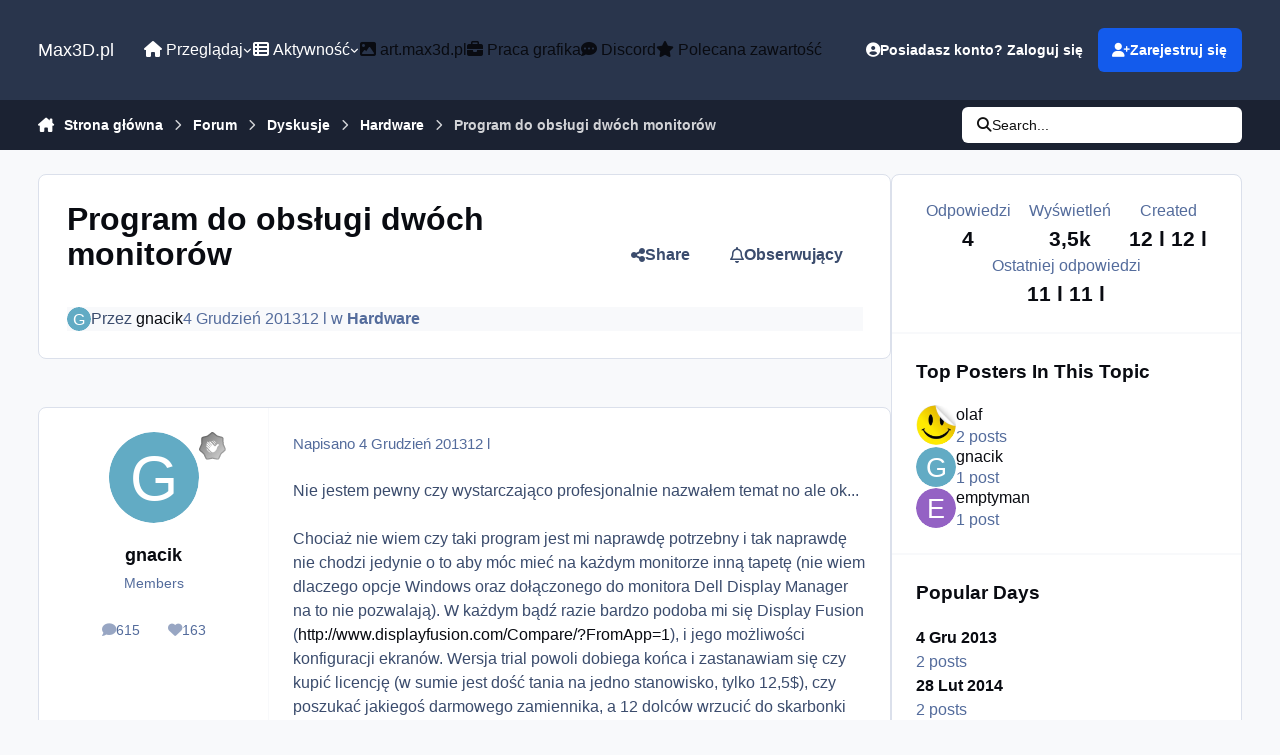

--- FILE ---
content_type: text/html;charset=UTF-8
request_url: https://max3d.pl/forums/topic/87303-program-do-obs%C5%82ugi-dw%C3%B3ch-monitor%C3%B3w/
body_size: 24827
content:
<!DOCTYPE html>
<html lang="pl-PL" dir="ltr" 

data-ips-path="/forums/topic/87303-program-do-obsługi-dwóch-monitorów/"
data-ips-scheme='system'
data-ips-scheme-active='system'
data-ips-scheme-default='system'
data-ips-theme="6"
data-ips-scheme-toggle="true"


    data-ips-guest


data-ips-theme-setting-change-scheme='1'
data-ips-theme-setting-link-panels='1'
data-ips-theme-setting-nav-bar-icons='0'
data-ips-theme-setting-mobile-icons-location='footer'
data-ips-theme-setting-mobile-footer-labels='1'
data-ips-theme-setting-sticky-sidebar='1'
data-ips-theme-setting-flip-sidebar='0'

data-ips-layout='default'



>
	<head data-ips-hook="head">
		<meta charset="utf-8">
		<title data-ips-hook="title">Program do obsługi dwóch monitorów - Hardware - Max3D.pl</title>
		
		
		
		

	
	<script>(() => document.documentElement.setAttribute('data-ips-scheme', (window.matchMedia('(prefers-color-scheme:dark)').matches) ? 'dark':'light'))();</script>

		


	<script>
		(() => {
			function getCookie(n) {
				let v = `; ${document.cookie}`, parts = v.split(`; ${n}=`);
				if (parts.length === 2) return parts.pop().split(';').shift();
			}
			
			const s = getCookie('ips4_scheme_preference');
			if(!s || s === document.documentElement.getAttribute("data-ips-scheme-active")) return;
			if(s === "system"){
				document.documentElement.setAttribute('data-ips-scheme',(window.matchMedia('(prefers-color-scheme:dark)').matches)?'dark':'light');
			} else {
				document.documentElement.setAttribute("data-ips-scheme",s);
			}
			document.documentElement.setAttribute("data-ips-scheme-active",s);
		})();
	</script>

		
			<!-- Global site tag (gtag.js) - Google Analytics -->
<script async src="https://www.googletagmanager.com/gtag/js?id=G-4CVXSB0G52"></script>
<script>
  window.dataLayer = window.dataLayer || [];
  function gtag(){dataLayer.push(arguments);}
  gtag('js', new Date());

  gtag('config', 'UA-314168-1');
  gtag('config', 'G-4CVXSB0G52');

</script>
<script type="text/javascript">
window.tdlcAsyncInit = function() {
        TDLinkConverter.init({});
    };
    var tdlc_1d43f5s_a = new Date(); tdlc_1d43f5s_a.setMinutes(0); tdlc_1d43f5s_a.setSeconds(0);
    var tdlc_1d43f5s_seconds = parseInt(tdlc_1d43f5s_a.getTime() / 1000);
    (function(d, s, id){
        var js, fjs = d.getElementsByTagName(s)[0];
        if (d.getElementById(id)) { return; }
        js = d.createElement(s); js.id = id;
        js.src = "https://clk.tradedoubler.com/lc?a(1259991)rand(" + tdlc_1d43f5s_seconds + ")";
        fjs.parentNode.insertBefore(js, fjs);
    }(document, "script", "tdlc-jssdk"));
</script>

		
		
		
		
		


	<!--!Font Awesome Free 6 by @fontawesome - https://fontawesome.com License - https://fontawesome.com/license/free Copyright 2024 Fonticons, Inc.-->
	<link rel='stylesheet' href='//max3d.pl/applications/core/interface/static/fontawesome/css/all.min.css?v=6.7.2'>



	<link rel='stylesheet' href='//max3d.pl/static/css/core_global_framework_framework.css?v=c4b56ac6bc1768479564'>

	<link rel='stylesheet' href='//max3d.pl/static/css/core_global_flags.css?v=c4b56ac6bc1768479564'>

	<link rel='stylesheet' href='//max3d.pl/static/css/core_front_core.css?v=c4b56ac6bc1768479564'>

	<link rel='stylesheet' href='//max3d.pl/static/css/forums_front_forums.css?v=c4b56ac6bc1768479564'>

	<link rel='stylesheet' href='//max3d.pl/static/css/forums_front_topics.css?v=c4b56ac6bc1768479564'>


<!-- Content Config CSS Properties -->
<style id="contentOptionsCSS">
    :root {
        --i-embed-max-width: 500px;
        --i-embed-default-width: 500px;
        --i-embed-media-max-width: 100%;
    }
</style>



	
	
	<style id="themeVariables">
		
			:root{

--set__i-font-size: 16;
--dark__i-primary: hsl(32 100% 50%);
--dark__i-primary-relative-l: 61;
--set__i-font-family: var(--i-font-family_helvetica);

}
		
	</style>

	
		<style id="themeCustomCSS">
			
		</style>
	

	


		



	<meta name="viewport" content="width=device-width, initial-scale=1, viewport-fit=cover">
	<meta name="apple-mobile-web-app-status-bar-style" content="black-translucent">
	
	
		
		
	
	
		<meta name="twitter:card" content="summary">
	
	
		
			<meta name="twitter:site" content="@max3dpl">
		
	
	
		
			
				
					<meta property="og:title" content="Program do obsługi dwóch monitorów">
				
			
		
	
		
			
				
					<meta property="og:type" content="website">
				
			
		
	
		
			
				
					<meta property="og:url" content="https://max3d.pl/forums/topic/87303-program-do-obs%C5%82ugi-dw%C3%B3ch-monitor%C3%B3w/">
				
			
		
	
		
			
				
					<meta name="description" content="Nie jestem pewny czy wystarczająco profesjonalnie nazwałem temat no ale ok... Chociaż nie wiem czy taki program jest mi naprawdę potrzebny i tak naprawdę nie chodzi jedynie o to aby móc mieć na każdym monitorze inną tapetę (nie wiem dlaczego opcje Windows oraz dołączonego do monitora Dell Display...">
				
			
		
	
		
			
				
					<meta property="og:description" content="Nie jestem pewny czy wystarczająco profesjonalnie nazwałem temat no ale ok... Chociaż nie wiem czy taki program jest mi naprawdę potrzebny i tak naprawdę nie chodzi jedynie o to aby móc mieć na każdym monitorze inną tapetę (nie wiem dlaczego opcje Windows oraz dołączonego do monitora Dell Display...">
				
			
		
	
		
			
				
					<meta property="og:updated_time" content="2014-02-28T10:27:09Z">
				
			
		
	
		
			
				
					<meta property="og:site_name" content="Max3D.pl">
				
			
		
	
		
			
				
					<meta property="og:locale" content="pl_PL">
				
			
		
	
	
		
			<link rel="canonical" href="https://max3d.pl/forums/topic/87303-program-do-obs%C5%82ugi-dw%C3%B3ch-monitor%C3%B3w/">
		
	
	
	
	
	
	<link rel="manifest" href="https://max3d.pl/manifest.webmanifest/">
	
	

	
	
		
	
		
	
		
	
		
	
		
	
		
	
		
	
		
	
		
	
		
	
		
	
		
	
		
	
		
	
		
	
		
	
		
	
		
	
		
	
		
	
		
	
		
	
		
	
		
			<link rel="apple-touch-icon" href="https://max3d.pl/uploads/monthly_2025_03/apple-touch-icon-180x180.png?v=1741346570">
		
	

	
	


		

	
	<link rel='icon' href='https://max3d.pl/uploads/monthly_2019_07/favicon.ico' type="image/x-icon">

	</head>
	<body data-ips-hook="body" class="ipsApp ipsApp_front " data-contentClass="IPS\forums\Topic" data-controller="core.front.core.app" data-pageApp="forums" data-pageLocation="front" data-pageModule="forums" data-pageController="topic" data-id="87303" >
		<a href="#ipsLayout__main" class="ipsSkipToContent">Skocz do zawartości</a>
		
		
		

<i-pull-to-refresh aria-hidden="true">
	<div class="iPullToRefresh"></div>
</i-pull-to-refresh>
		


	<i-pwa-install id="ipsPwaInstall">
		
		
			
		
			
		
			
		
			
		
			
		
			
		
			
		
			
		
			
		
			
		
			
		
			
		
			
		
			
		
			
		
			
		
			
		
			
		
			
		
			
		
			
		
			
		
			
		
			
				<img src="//max3d.s3.eu-central-1.amazonaws.com/monthly_2025_03/apple-touch-icon-180x180.png" alt="" width="180" height="180" class="iPwaInstall__icon">
			
		
		<div class="iPwaInstall__content">
			<div class="iPwaInstall__title">View in the app</div>
			<p class="iPwaInstall__desc">A better way to browse. <strong>Learn more</strong>.</p>
		</div>
		<button type="button" class="iPwaInstall__learnMore" popovertarget="iPwaInstall__learnPopover">Learn more</button>
		<button type="button" class="iPwaInstall__dismiss" id="iPwaInstall__dismiss"><span aria-hidden="true">&times;</span><span class="ipsInvisible">Dismiss</span></button>
	</i-pwa-install>
	
	<i-card popover id="iPwaInstall__learnPopover">
		<button class="iCardDismiss" type="button" tabindex="-1" popovertarget="iPwaInstall__learnPopover" popovertargetaction="hide">Close</button>
		<div class="iCard">
			<div class="iCard__content iPwaInstallPopover">
				<div class="i-flex i-gap_2">
					
						
					
						
					
						
					
						
					
						
					
						
					
						
					
						
					
						
					
						
					
						
					
						
					
						
					
						
					
						
					
						
					
						
					
						
					
						
					
						
					
						
					
						
					
						
					
						
							<img src="//max3d.s3.eu-central-1.amazonaws.com/monthly_2025_03/apple-touch-icon-180x180.png" alt="" width="180" height="180" class="iPwaInstallPopover__icon">
						
					
					<div class="i-flex_11 i-align-self_center">
						<div class="i-font-weight_700 i-color_hard">Max3D.pl</div>
						<p>A full-screen app on your home screen with push notifications, badges and more.</p>
					</div>
				</div>

				<div class="iPwaInstallPopover__ios">
					<div class="iPwaInstallPopover__title">
						<svg xmlns="http://www.w3.org/2000/svg" viewBox="0 0 384 512"><path d="M318.7 268.7c-.2-36.7 16.4-64.4 50-84.8-18.8-26.9-47.2-41.7-84.7-44.6-35.5-2.8-74.3 20.7-88.5 20.7-15 0-49.4-19.7-76.4-19.7C63.3 141.2 4 184.8 4 273.5q0 39.3 14.4 81.2c12.8 36.7 59 126.7 107.2 125.2 25.2-.6 43-17.9 75.8-17.9 31.8 0 48.3 17.9 76.4 17.9 48.6-.7 90.4-82.5 102.6-119.3-65.2-30.7-61.7-90-61.7-91.9zm-56.6-164.2c27.3-32.4 24.8-61.9 24-72.5-24.1 1.4-52 16.4-67.9 34.9-17.5 19.8-27.8 44.3-25.6 71.9 26.1 2 49.9-11.4 69.5-34.3z"/></svg>
						<span>To install this app on iOS and iPadOS</span>
					</div>
					<ol class="ipsList ipsList--bullets i-color_soft i-margin-top_2">
						<li>Tap the <svg xmlns='http://www.w3.org/2000/svg' viewBox='0 0 416 550.4' class='iPwaInstallPopover__svg'><path d='M292.8 129.6 208 44.8l-84.8 84.8-22.4-22.4L208 0l107.2 107.2-22.4 22.4Z'/><path d='M192 22.4h32v336h-32v-336Z'/><path d='M368 550.4H48c-27.2 0-48-20.8-48-48v-288c0-27.2 20.8-48 48-48h112v32H48c-9.6 0-16 6.4-16 16v288c0 9.6 6.4 16 16 16h320c9.6 0 16-6.4 16-16v-288c0-9.6-6.4-16-16-16H256v-32h112c27.2 0 48 20.8 48 48v288c0 27.2-20.8 48-48 48Z'/></svg> Share icon in Safari</li>
						<li>Scroll the menu and tap <strong>Add to Home Screen</strong>.</li>
						<li>Tap <strong>Add</strong> in the top-right corner.</li>
					</ol>
				</div>
				<div class="iPwaInstallPopover__android">
					<div class="iPwaInstallPopover__title">
						<svg xmlns="http://www.w3.org/2000/svg" viewBox="0 0 576 512"><path d="M420.6 301.9a24 24 0 1 1 24-24 24 24 0 0 1 -24 24m-265.1 0a24 24 0 1 1 24-24 24 24 0 0 1 -24 24m273.7-144.5 47.9-83a10 10 0 1 0 -17.3-10h0l-48.5 84.1a301.3 301.3 0 0 0 -246.6 0L116.2 64.5a10 10 0 1 0 -17.3 10h0l47.9 83C64.5 202.2 8.2 285.6 0 384H576c-8.2-98.5-64.5-181.8-146.9-226.6"/></svg>
						<span>To install this app on Android</span>
					</div>
					<ol class="ipsList ipsList--bullets i-color_soft i-margin-top_2">
						<li>Tap the 3-dot menu (⋮) in the top-right corner of the browser.</li>
						<li>Tap <strong>Add to Home screen</strong> or <strong>Install app</strong>.</li>
						<li>Confirm by tapping <strong>Install</strong>.</li>
					</ol>
				</div>
			</div>
		</div>
	</i-card>

		
		<div class="ipsLayout" id="ipsLayout" data-ips-hook="layout">
			
			<div class="ipsLayout__app" data-ips-hook="app">
				
				<div data-ips-hook="mobileHeader" class="ipsMobileHeader ipsResponsive_header--mobile">
					
<a href="https://max3d.pl/" data-ips-hook="logo" class="ipsLogo ipsLogo--mobile" accesskey="1">
	
		

		

	
  	<div class="ipsLogo__text">
		<span class="ipsLogo__name" data-ips-theme-text="set__i-logo-text">Max3D.pl</span>
		
			<span class="ipsLogo__slogan" data-ips-theme-text="set__i-logo-slogan"></span>
		
	</div>
</a>
					
<ul data-ips-hook="mobileNavHeader" class="ipsMobileNavIcons ipsResponsive_header--mobile">
	
		<li data-el="guest">
			<button type="button" class="ipsMobileNavIcons__button ipsMobileNavIcons__button--primary" aria-controls="ipsOffCanvas--guest" aria-expanded="false" data-ipscontrols>
				<span>Zaloguj się</span>
			</button>
		</li>
	
	
	
		
	
    
	
	
</ul>
				</div>
				
				


				
					
<nav class="ipsBreadcrumb ipsBreadcrumb--mobile ipsResponsive_header--mobile" aria-label="Breadcrumbs" >
	<ol itemscope itemtype="https://schema.org/BreadcrumbList" class="ipsBreadcrumb__list">
		<li itemprop="itemListElement" itemscope itemtype="https://schema.org/ListItem">
			<a title="Strona główna" href="https://max3d.pl/" itemprop="item">
				<i class="fa-solid fa-house-chimney"></i> <span itemprop="name">Strona główna</span>
			</a>
			<meta itemprop="position" content="1">
		</li>
		
		
		
			
				<li itemprop="itemListElement" itemscope itemtype="https://schema.org/ListItem">
					<a href="https://max3d.pl/forums/" itemprop="item">
						<span itemprop="name">Forum </span>
					</a>
					<meta itemprop="position" content="2">
				</li>
			
			
		
			
				<li itemprop="itemListElement" itemscope itemtype="https://schema.org/ListItem">
					<a href="https://max3d.pl/forums/forum/5-dyskusje/" itemprop="item">
						<span itemprop="name">Dyskusje </span>
					</a>
					<meta itemprop="position" content="3">
				</li>
			
			
		
			
				<li itemprop="itemListElement" itemscope itemtype="https://schema.org/ListItem">
					<a href="https://max3d.pl/forums/forum/23-hardware/" itemprop="item">
						<span itemprop="name">Hardware </span>
					</a>
					<meta itemprop="position" content="4">
				</li>
			
			
		
			
				<li aria-current="location" itemprop="itemListElement" itemscope itemtype="https://schema.org/ListItem">
					<span itemprop="name">Program do obsługi dwóch monitorów</span>
					<meta itemprop="position" content="5">
				</li>
			
			
		
	</ol>
	<ul class="ipsBreadcrumb__feed" data-ips-hook="feed">
		
		<li >
			<a data-action="defaultStream" href="https://max3d.pl/discover/" ><i class="fa-regular fa-file-lines"></i> <span data-role="defaultStreamName">Cała aktywność</span></a>
		</li>
	</ul>
</nav>
				
				
					<header data-ips-hook="header" class="ipsHeader ipsResponsive_header--desktop">
						
						
							<div data-ips-hook="primaryHeader" class="ipsHeader__primary" >
								<div class="ipsWidth ipsHeader__align">
									<div data-ips-header-position="4" class="ipsHeader__start">


	
		<div data-ips-header-content='logo'>
			<!-- logo -->
			
				
<a href="https://max3d.pl/" data-ips-hook="logo" class="ipsLogo ipsLogo--desktop" accesskey="1">
	
		

		

	
  	<div class="ipsLogo__text">
		<span class="ipsLogo__name" data-ips-theme-text="set__i-logo-text">Max3D.pl</span>
		
			<span class="ipsLogo__slogan" data-ips-theme-text="set__i-logo-slogan"></span>
		
	</div>
</a>
			
			
			    
			    
			    
			    
			
		</div>
	

	

	

	

	
</div>
									<div data-ips-header-position="5" class="ipsHeader__center">


	

	
		<div data-ips-header-content='navigation'>
			<!-- navigation -->
			
			
			    
				    


<nav data-ips-hook="navBar" class="ipsNav" aria-label="Primary">
	<i-navigation-menu>
		<ul class="ipsNavBar" data-role="menu">
			


	
		
		
			
		
		
		<li  data-id="1" data-active data-navApp="core" data-navExt="Menu" >
			
			
				
					<button aria-expanded="false" aria-controls="elNavSecondary_1" data-ipscontrols type="button">
						<span class="ipsNavBar__icon" aria-hidden="true">
							
								<i class="fa-solid" style="--icon:'\f1c5'"></i>
							
						</span>
						<span class="ipsNavBar__text">
							<span class="ipsNavBar__label"><i class="fa fa-home"></i> Przeglądaj</span>
							<i class="fa-solid fa-angle-down"></i>
						</span>
					</button>
					
						<ul class='ipsNav__dropdown' id='elNavSecondary_1' data-ips-hidden-light-dismiss hidden>
							


	

	
		
		
		
		<li  data-id="10"  data-navApp="cms" data-navExt="Pages" >
			
			
				
					<a href="https://max3d.pl"  data-navItem-id="10" >
						<span class="ipsNavBar__icon" aria-hidden="true">
							
								<i class="fa-solid" style="--icon:'\f15c'"></i>
							
						</span>
						<span class="ipsNavBar__text">
							<span class="ipsNavBar__label">Strona główna</span>
						</span>
					</a>
				
			
		</li>
	

	
		
		
		
		<li  data-id="19"  data-navApp="cms" data-navExt="Pages" >
			
			
				
					<a href="https://max3d.pl/news/"  data-navItem-id="19" >
						<span class="ipsNavBar__icon" aria-hidden="true">
							
								<i class="fa-solid" style="--icon:'\f15c'"></i>
							
						</span>
						<span class="ipsNavBar__text">
							<span class="ipsNavBar__label">Newsy</span>
						</span>
					</a>
				
			
		</li>
	

	
		
		
			
		
		
		<li  data-id="11" data-active data-navApp="forums" data-navExt="Forums" >
			
			
				
					<a href="https://max3d.pl/forums/"  data-navItem-id="11" aria-current="page">
						<span class="ipsNavBar__icon" aria-hidden="true">
							
								<i class="fa-solid" style="--icon:'\f075'"></i>
							
						</span>
						<span class="ipsNavBar__text">
							<span class="ipsNavBar__label">Forum</span>
						</span>
					</a>
				
			
		</li>
	

	
		
		
		
		<li  data-id="21"  data-navApp="core" data-navExt="CustomItem" >
			
			
				
					<a href="https://art.max3d.pl" target='_blank' rel="noopener" data-navItem-id="21" >
						<span class="ipsNavBar__icon" aria-hidden="true">
							
								<i class="fa-solid" style="--icon:'\f1c5'"></i>
							
						</span>
						<span class="ipsNavBar__text">
							<span class="ipsNavBar__label">Galeria</span>
						</span>
					</a>
				
			
		</li>
	

	
		
		
		
		<li  data-id="18"  data-navApp="core" data-navExt="CustomItem" >
			
			
				
					<a href="https://max3d.pl/forums/forum/18-work-in-progress-wip/"  data-navItem-id="18" >
						<span class="ipsNavBar__icon" aria-hidden="true">
							
								<i class="fa-solid" style="--icon:'\f1c5'"></i>
							
						</span>
						<span class="ipsNavBar__text">
							<span class="ipsNavBar__label">W.I.P</span>
						</span>
					</a>
				
			
		</li>
	

	
		
		
		
		<li  data-id="14"  data-navApp="core" data-navExt="Guidelines" >
			
			
				
					<a href="https://max3d.pl/guidelines/"  data-navItem-id="14" >
						<span class="ipsNavBar__icon" aria-hidden="true">
							
								<i class="fa-solid" style="--icon:'\f058'"></i>
							
						</span>
						<span class="ipsNavBar__text">
							<span class="ipsNavBar__label">Regulamin</span>
						</span>
					</a>
				
			
		</li>
	

	
		
		
		
		<li  data-id="16"  data-navApp="core" data-navExt="OnlineUsers" >
			
			
				
					<a href="https://max3d.pl/online/"  data-navItem-id="16" >
						<span class="ipsNavBar__icon" aria-hidden="true">
							
								<i class="fa-solid" style="--icon:'\f017'"></i>
							
						</span>
						<span class="ipsNavBar__text">
							<span class="ipsNavBar__label">Użytkownicy online</span>
						</span>
					</a>
				
			
		</li>
	

	
		
		
		
		<li  data-id="17"  data-navApp="core" data-navExt="Leaderboard" >
			
			
				
					<a href="https://max3d.pl/leaderboard/"  data-navItem-id="17" >
						<span class="ipsNavBar__icon" aria-hidden="true">
							
								<i class="fa-solid" style="--icon:'\f091'"></i>
							
						</span>
						<span class="ipsNavBar__text">
							<span class="ipsNavBar__label">Ranking</span>
						</span>
					</a>
				
			
		</li>
	

						</ul>
					
				
			
		</li>
	

	
		
		
		
		<li  data-id="2"  data-navApp="core" data-navExt="Menu" >
			
			
				
					<button aria-expanded="false" aria-controls="elNavSecondary_2" data-ipscontrols type="button">
						<span class="ipsNavBar__icon" aria-hidden="true">
							
								<i class="fa-solid" style="--icon:'\f1c5'"></i>
							
						</span>
						<span class="ipsNavBar__text">
							<span class="ipsNavBar__label"><i class="fa fa-th-list"></i> Aktywność</span>
							<i class="fa-solid fa-angle-down"></i>
						</span>
					</button>
					
						<ul class='ipsNav__dropdown' id='elNavSecondary_2' data-ips-hidden-light-dismiss hidden>
							


	
		
		
		
		<li  data-id="4"  data-navApp="core" data-navExt="AllActivity" >
			
			
				
					<a href="https://max3d.pl/discover/"  data-navItem-id="4" >
						<span class="ipsNavBar__icon" aria-hidden="true">
							
								<i class="fa-solid" style="--icon:'\f0ca'"></i>
							
						</span>
						<span class="ipsNavBar__text">
							<span class="ipsNavBar__label">Cała aktywność</span>
						</span>
					</a>
				
			
		</li>
	

	

	

	

	
		
		
		
		<li  data-id="8"  data-navApp="core" data-navExt="Search" >
			
			
				
					<a href="https://max3d.pl/search/"  data-navItem-id="8" >
						<span class="ipsNavBar__icon" aria-hidden="true">
							
								<i class="fa-solid" style="--icon:'\f002'"></i>
							
						</span>
						<span class="ipsNavBar__text">
							<span class="ipsNavBar__label">Szukaj</span>
						</span>
					</a>
				
			
		</li>
	

						</ul>
					
				
			
		</li>
	

	
		
		
		
		<li  data-id="24"  data-navApp="core" data-navExt="CustomItem" >
			
			
				
					<a href="https://art.max3d.pl" target='_blank' rel="noopener" data-navItem-id="24" >
						<span class="ipsNavBar__icon" aria-hidden="true">
							
								<i class="fa-solid" style="--icon:'\f1c5'"></i>
							
						</span>
						<span class="ipsNavBar__text">
							<span class="ipsNavBar__label"><i class="fa fa-image"></i> art.max3d.pl</span>
						</span>
					</a>
				
			
		</li>
	

	
		
		
		
		<li  data-id="20"  data-navApp="core" data-navExt="CustomItem" >
			
			
				
					<a href="https://jobs.max3d.pl" target='_blank' rel="noopener" data-navItem-id="20" >
						<span class="ipsNavBar__icon" aria-hidden="true">
							
								<i class="fa-solid" style="--icon:'\f1c5'"></i>
							
						</span>
						<span class="ipsNavBar__text">
							<span class="ipsNavBar__label"><i class="fa fa-briefcase"></i> Praca grafika</span>
						</span>
					</a>
				
			
		</li>
	

	
		
		
		
		<li  data-id="23"  data-navApp="core" data-navExt="CustomItem" >
			
			
				
					<a href="https://max3d.pl/news/discord-max3d-pl/"  data-navItem-id="23" >
						<span class="ipsNavBar__icon" aria-hidden="true">
							
								<i class="fa-solid" style="--icon:'\f1c5'"></i>
							
						</span>
						<span class="ipsNavBar__text">
							<span class="ipsNavBar__label"><i class="fa fa-commenting"></i> Discord</span>
						</span>
					</a>
				
			
		</li>
	

	
		
		
		
		<li  data-id="22"  data-navApp="core" data-navExt="CustomItem" >
			
			
				
					<a href="https://max3d.pl/featured/"  data-navItem-id="22" >
						<span class="ipsNavBar__icon" aria-hidden="true">
							
								<i class="fa-solid" style="--icon:'\f1c5'"></i>
							
						</span>
						<span class="ipsNavBar__text">
							<span class="ipsNavBar__label"><i class="fa fa-star"></i> Polecana zawartość</span>
						</span>
					</a>
				
			
		</li>
	

	

			<li data-role="moreLi" hidden>
				<button aria-expanded="false" aria-controls="nav__more" data-ipscontrols type="button">
					<span class="ipsNavBar__icon" aria-hidden="true">
						<i class="fa-solid fa-bars"></i>
					</span>
					<span class="ipsNavBar__text">
						<span class="ipsNavBar__label">Więcej</span>
						<i class="fa-solid fa-angle-down"></i>
					</span>
				</button>
				<ul class="ipsNav__dropdown" id="nav__more" data-role="moreMenu" data-ips-hidden-light-dismiss hidden></ul>
			</li>
		</ul>
		<div class="ipsNavPriority js-ipsNavPriority" aria-hidden="true">
			<ul class="ipsNavBar" data-role="clone">
				<li data-role="moreLiClone">
					<button aria-expanded="false" aria-controls="nav__more" data-ipscontrols type="button">
						<span class="ipsNavBar__icon" aria-hidden="true">
							<i class="fa-solid fa-bars"></i>
						</span>
						<span class="ipsNavBar__text">
							<span class="ipsNavBar__label">Więcej</span>
							<i class="fa-solid fa-angle-down"></i>
						</span>
					</button>
				</li>
				


	
		
		
			
		
		
		<li  data-id="1" data-active data-navApp="core" data-navExt="Menu" >
			
			
				
					<button aria-expanded="false" aria-controls="elNavSecondary_1" data-ipscontrols type="button">
						<span class="ipsNavBar__icon" aria-hidden="true">
							
								<i class="fa-solid" style="--icon:'\f1c5'"></i>
							
						</span>
						<span class="ipsNavBar__text">
							<span class="ipsNavBar__label"><i class="fa fa-home"></i> Przeglądaj</span>
							<i class="fa-solid fa-angle-down"></i>
						</span>
					</button>
					
				
			
		</li>
	

	
		
		
		
		<li  data-id="2"  data-navApp="core" data-navExt="Menu" >
			
			
				
					<button aria-expanded="false" aria-controls="elNavSecondary_2" data-ipscontrols type="button">
						<span class="ipsNavBar__icon" aria-hidden="true">
							
								<i class="fa-solid" style="--icon:'\f1c5'"></i>
							
						</span>
						<span class="ipsNavBar__text">
							<span class="ipsNavBar__label"><i class="fa fa-th-list"></i> Aktywność</span>
							<i class="fa-solid fa-angle-down"></i>
						</span>
					</button>
					
				
			
		</li>
	

	
		
		
		
		<li  data-id="24"  data-navApp="core" data-navExt="CustomItem" >
			
			
				
					<a href="https://art.max3d.pl" target='_blank' rel="noopener" data-navItem-id="24" >
						<span class="ipsNavBar__icon" aria-hidden="true">
							
								<i class="fa-solid" style="--icon:'\f1c5'"></i>
							
						</span>
						<span class="ipsNavBar__text">
							<span class="ipsNavBar__label"><i class="fa fa-image"></i> art.max3d.pl</span>
						</span>
					</a>
				
			
		</li>
	

	
		
		
		
		<li  data-id="20"  data-navApp="core" data-navExt="CustomItem" >
			
			
				
					<a href="https://jobs.max3d.pl" target='_blank' rel="noopener" data-navItem-id="20" >
						<span class="ipsNavBar__icon" aria-hidden="true">
							
								<i class="fa-solid" style="--icon:'\f1c5'"></i>
							
						</span>
						<span class="ipsNavBar__text">
							<span class="ipsNavBar__label"><i class="fa fa-briefcase"></i> Praca grafika</span>
						</span>
					</a>
				
			
		</li>
	

	
		
		
		
		<li  data-id="23"  data-navApp="core" data-navExt="CustomItem" >
			
			
				
					<a href="https://max3d.pl/news/discord-max3d-pl/"  data-navItem-id="23" >
						<span class="ipsNavBar__icon" aria-hidden="true">
							
								<i class="fa-solid" style="--icon:'\f1c5'"></i>
							
						</span>
						<span class="ipsNavBar__text">
							<span class="ipsNavBar__label"><i class="fa fa-commenting"></i> Discord</span>
						</span>
					</a>
				
			
		</li>
	

	
		
		
		
		<li  data-id="22"  data-navApp="core" data-navExt="CustomItem" >
			
			
				
					<a href="https://max3d.pl/featured/"  data-navItem-id="22" >
						<span class="ipsNavBar__icon" aria-hidden="true">
							
								<i class="fa-solid" style="--icon:'\f1c5'"></i>
							
						</span>
						<span class="ipsNavBar__text">
							<span class="ipsNavBar__label"><i class="fa fa-star"></i> Polecana zawartość</span>
						</span>
					</a>
				
			
		</li>
	

	

			</ul>
		</div>
	</i-navigation-menu>
</nav>
			    
			    
			    
			    
			
		</div>
	

	

	

	
</div>
									<div data-ips-header-position="6" class="ipsHeader__end">


	

	

	
		<div data-ips-header-content='user'>
			<!-- user -->
			
			
			    
			    
				    

	<ul id="elUserNav" data-ips-hook="userBarGuest" class="ipsUserNav ipsUserNav--guest">
        
		
        
        
        
            
            <li id="elSignInLink" data-el="sign-in">
                <button type="button" id="elUserSignIn" popovertarget="elUserSignIn_menu" class="ipsUserNav__link">
                	<i class="fa-solid fa-circle-user"></i>
                	<span class="ipsUserNav__text">Posiadasz konto? Zaloguj się</span>
                </button>                
                
<i-dropdown popover id="elUserSignIn_menu">
	<div class="iDropdown">
		<form accept-charset='utf-8' method='post' action='https://max3d.pl/login/'>
			<input type="hidden" name="csrfKey" value="d8e85feb37f61bb3996f501f22c1be0d">
			<input type="hidden" name="ref" value="aHR0cHM6Ly9tYXgzZC5wbC9mb3J1bXMvdG9waWMvODczMDMtcHJvZ3JhbS1kby1vYnMlQzUlODJ1Z2ktZHclQzMlQjNjaC1tb25pdG9yJUMzJUIzdy8=">
			<div data-role="loginForm">
				
				
				
					<div class='ipsColumns ipsColumns--lines'>
						<div class='ipsColumns__primary' id='elUserSignIn_internal'>
							
<div class="">
	<h4 class="ipsTitle ipsTitle--h3 i-padding_2 i-padding-bottom_0 i-color_hard">Zaloguj się</h4>
	<ul class='ipsForm ipsForm--vertical ipsForm--login-popup'>
		<li class="ipsFieldRow ipsFieldRow--noLabel ipsFieldRow--fullWidth">
			<label class="ipsFieldRow__label" for="login_popup_email">Adres e-mail</label>
			<div class="ipsFieldRow__content">
                <input type="email" class='ipsInput ipsInput--text' placeholder="Adres e-mail" name="auth" autocomplete="email" id='login_popup_email'>
			</div>
		</li>
		<li class="ipsFieldRow ipsFieldRow--noLabel ipsFieldRow--fullWidth">
			<label class="ipsFieldRow__label" for="login_popup_password">Hasło</label>
			<div class="ipsFieldRow__content">
				<input type="password" class='ipsInput ipsInput--text' placeholder="Hasło" name="password" autocomplete="current-password" id='login_popup_password'>
			</div>
		</li>
		<li class="ipsFieldRow ipsFieldRow--checkbox">
			<input type="checkbox" name="remember_me" id="remember_me_checkbox_popup" value="1" checked class="ipsInput ipsInput--toggle">
			<div class="ipsFieldRow__content">
				<label class="ipsFieldRow__label" for="remember_me_checkbox_popup">Zapamiętaj mnie</label>
				<div class="ipsFieldRow__desc">Nie polecane na współdzielonych komputerach</div>
			</div>
		</li>
		<li class="ipsSubmitRow">
			<button type="submit" name="_processLogin" value="usernamepassword" class="ipsButton ipsButton--primary i-width_100p">Zaloguj się</button>
			
				<p class="i-color_soft i-link-color_inherit i-font-weight_500 i-font-size_-1 i-margin-top_2">
					
						<a href='https://max3d.pl/lostpassword/' data-ipsDialog data-ipsDialog-title='Nie pamiętasz hasła?'>
					
					Nie pamiętasz hasła?</a>
				</p>
			
		</li>
	</ul>
</div>
						</div>
						<div class='ipsColumns__secondary i-basis_280'>
							<div id='elUserSignIn_external'>
								<p class='ipsTitle ipsTitle--h3 i-padding_2 i-padding-bottom_0 i-color_soft'>Lub zaloguj się za pomocą jednego ze swoich kont</p>
								<div class='i-grid i-gap_2 i-padding_2'>
									
										<div>
											

<button type="submit" name="_processLogin" value="4" class='ipsSocial ipsSocial--google' style="background-color: #4285F4">
	
		<span class='ipsSocial__icon'>
			
				
					<svg xmlns="http://www.w3.org/2000/svg" viewBox="0 0 488 512"><path d="M488 261.8C488 403.3 391.1 504 248 504 110.8 504 0 393.2 0 256S110.8 8 248 8c66.8 0 123 24.5 166.3 64.9l-67.5 64.9C258.5 52.6 94.3 116.6 94.3 256c0 86.5 69.1 156.6 153.7 156.6 98.2 0 135-70.4 140.8-106.9H248v-85.3h236.1c2.3 12.7 3.9 24.9 3.9 41.4z"/></svg>
				
			
		</span>
		<span class='ipsSocial__text'>Użyj konta Google</span>
	
</button>
										</div>
									
								</div>
							</div>
						</div>
					</div>
				
			</div>
		</form>
	</div>
</i-dropdown>
            </li>
            
        
		
			<li data-el="sign-up">
				
					<a href="https://max3d.pl/register/" class="ipsUserNav__link ipsUserNav__link--sign-up" data-ipsdialog data-ipsdialog-size="narrow" data-ipsdialog-title="Zarejestruj się"  id="elRegisterButton">
						<i class="fa-solid fa-user-plus"></i>
						<span class="ipsUserNav__text">Zarejestruj się</span>
					</a>
				
			</li>
		
		
	</ul>

			    
			    
			    
			
		</div>
	

	

	
</div>
								</div>
							</div>
						
						
							<div data-ips-hook="secondaryHeader" class="ipsHeader__secondary" >
								<div class="ipsWidth ipsHeader__align">
									<div data-ips-header-position="7" class="ipsHeader__start">


	

	

	

	
		<div data-ips-header-content='breadcrumb'>
			<!-- breadcrumb -->
			
			
			    
			    
			    
				    
<nav class="ipsBreadcrumb ipsBreadcrumb--top " aria-label="Breadcrumbs" >
	<ol itemscope itemtype="https://schema.org/BreadcrumbList" class="ipsBreadcrumb__list">
		<li itemprop="itemListElement" itemscope itemtype="https://schema.org/ListItem">
			<a title="Strona główna" href="https://max3d.pl/" itemprop="item">
				<i class="fa-solid fa-house-chimney"></i> <span itemprop="name">Strona główna</span>
			</a>
			<meta itemprop="position" content="1">
		</li>
		
		
		
			
				<li itemprop="itemListElement" itemscope itemtype="https://schema.org/ListItem">
					<a href="https://max3d.pl/forums/" itemprop="item">
						<span itemprop="name">Forum </span>
					</a>
					<meta itemprop="position" content="2">
				</li>
			
			
		
			
				<li itemprop="itemListElement" itemscope itemtype="https://schema.org/ListItem">
					<a href="https://max3d.pl/forums/forum/5-dyskusje/" itemprop="item">
						<span itemprop="name">Dyskusje </span>
					</a>
					<meta itemprop="position" content="3">
				</li>
			
			
		
			
				<li itemprop="itemListElement" itemscope itemtype="https://schema.org/ListItem">
					<a href="https://max3d.pl/forums/forum/23-hardware/" itemprop="item">
						<span itemprop="name">Hardware </span>
					</a>
					<meta itemprop="position" content="4">
				</li>
			
			
		
			
				<li aria-current="location" itemprop="itemListElement" itemscope itemtype="https://schema.org/ListItem">
					<span itemprop="name">Program do obsługi dwóch monitorów</span>
					<meta itemprop="position" content="5">
				</li>
			
			
		
	</ol>
	<ul class="ipsBreadcrumb__feed" data-ips-hook="feed">
		
		<li >
			<a data-action="defaultStream" href="https://max3d.pl/discover/" ><i class="fa-regular fa-file-lines"></i> <span data-role="defaultStreamName">Cała aktywność</span></a>
		</li>
	</ul>
</nav>
			    
			    
			
		</div>
	

	
</div>
									<div data-ips-header-position="8" class="ipsHeader__center">


	

	

	

	

	
</div>
									<div data-ips-header-position="9" class="ipsHeader__end">


	

	

	

	

	
		<div data-ips-header-content='search'>
			<!-- search -->
			
			
			    
			    
			    
			    
				    

	<button class='ipsSearchPseudo' popovertarget="ipsSearchDialog" type="button">
		<i class="fa-solid fa-magnifying-glass"></i>
		<span>Search...</span>
	</button>

			    
			
		</div>
	
</div>
								</div>
							</div>
						
					</header>
				
				<main data-ips-hook="main" class="ipsLayout__main" id="ipsLayout__main" tabindex="-1">
					<div class="ipsWidth ipsWidth--main-content">
						<div class="ipsContentWrap">
							
							

							<div class="ipsLayout__columns">
								<section data-ips-hook="primaryColumn" class="ipsLayout__primary-column">
									
									
									
                                    
									

	





    
    

									




<!-- Start #ipsTopicView -->
<div class="ipsBlockSpacer" id="ipsTopicView" data-ips-topic-ui="traditional" data-ips-topic-first-page="true" data-ips-topic-comments="all">




<div class="ipsBox ipsBox--topicHeader ipsPull">
	<header class="ipsPageHeader">
		<div class="ipsPageHeader__row">
			<div data-ips-hook="header" class="ipsPageHeader__primary">
				<div class="ipsPageHeader__title">
					
						<h1 data-ips-hook="title">Program do obsługi dwóch monitorów</h1>
					
					<div data-ips-hook="badges" class="ipsBadges">
						
					</div>
				</div>
				
				
			</div>
			
				<ul data-ips-hook="topicHeaderButtons" class="ipsButtons">
					
						<li>


    <button type="button" id="elShareItem_956863029" popovertarget="elShareItem_956863029_menu" class='ipsButton ipsButton--share ipsButton--inherit '>
        <i class='fa-solid fa-share-nodes'></i><span class="ipsButton__label">Share</span>
    </button>
    <i-dropdown popover id="elShareItem_956863029_menu" data-controller="core.front.core.sharelink">
        <div class="iDropdown">
            <div class='i-padding_2'>
                
                
                <span data-ipsCopy data-ipsCopy-flashmessage>
                    <a href="https://max3d.pl/forums/topic/87303-program-do-obs%C5%82ugi-dw%C3%B3ch-monitor%C3%B3w/" class="ipsPageActions__mainLink" data-role="copyButton" data-clipboard-text="https://max3d.pl/forums/topic/87303-program-do-obs%C5%82ugi-dw%C3%B3ch-monitor%C3%B3w/" data-ipstooltip title='Copy Link to Clipboard'><i class="fa-regular fa-copy"></i> https://max3d.pl/forums/topic/87303-program-do-obs%C5%82ugi-dw%C3%B3ch-monitor%C3%B3w/</a>
                </span>
                <ul class='ipsList ipsList--inline i-justify-content_center i-gap_1 i-margin-top_2'>
                    
                        <li>
<a href="https://bsky.app/intent/compose?text=Program+do+obs%C5%82ugi+dw%C3%B3ch+monitor%C3%B3w%20-%20https%3A%2F%2Fmax3d.pl%2Fforums%2Ftopic%2F87303-program-do-obs%25C5%2582ugi-dw%25C3%25B3ch-monitor%25C3%25B3w%2F" class="ipsShareLink ipsShareLink--bluesky" target="_blank" data-role="shareLink" title='Share on Bluesky' data-ipsTooltip rel='nofollow noopener'>
    <i class="fa-brands fa-bluesky"></i>
</a></li>
                    
                        <li>
<a href="https://x.com/share?url=https%3A%2F%2Fmax3d.pl%2Fforums%2Ftopic%2F87303-program-do-obs%2525C5%252582ugi-dw%2525C3%2525B3ch-monitor%2525C3%2525B3w%2F" class="ipsShareLink ipsShareLink--x" target="_blank" data-role="shareLink" title='Share on X' data-ipsTooltip rel='nofollow noopener'>
    <i class="fa-brands fa-x-twitter"></i>
</a></li>
                    
                        <li>
<a href="https://www.facebook.com/sharer/sharer.php?u=https%3A%2F%2Fmax3d.pl%2Fforums%2Ftopic%2F87303-program-do-obs%25C5%2582ugi-dw%25C3%25B3ch-monitor%25C3%25B3w%2F" class="ipsShareLink ipsShareLink--facebook" target="_blank" data-role="shareLink" title='Udostępnij na Facebooku' data-ipsTooltip rel='noopener nofollow'>
	<i class="fa-brands fa-facebook"></i>
</a></li>
                    
                        <li>
<a href="https://www.reddit.com/submit?url=https%3A%2F%2Fmax3d.pl%2Fforums%2Ftopic%2F87303-program-do-obs%25C5%2582ugi-dw%25C3%25B3ch-monitor%25C3%25B3w%2F&amp;title=Program+do+obs%C5%82ugi+dw%C3%B3ch+monitor%C3%B3w" rel="nofollow noopener" class="ipsShareLink ipsShareLink--reddit" target="_blank" title='Udostępnij w Reddit' data-ipsTooltip>
	<i class="fa-brands fa-reddit"></i>
</a></li>
                    
                        <li>
<a href="https://www.linkedin.com/shareArticle?mini=true&amp;url=https%3A%2F%2Fmax3d.pl%2Fforums%2Ftopic%2F87303-program-do-obs%25C5%2582ugi-dw%25C3%25B3ch-monitor%25C3%25B3w%2F&amp;title=Program+do+obs%C5%82ugi+dw%C3%B3ch+monitor%C3%B3w" rel="nofollow noopener" class="ipsShareLink ipsShareLink--linkedin" target="_blank" data-role="shareLink" title='Udostępnij w LinkedIn ' data-ipsTooltip>
	<i class="fa-brands fa-linkedin"></i>
</a></li>
                    
                        <li>
<a href="https://pinterest.com/pin/create/button/?url=https://max3d.pl/forums/topic/87303-program-do-obs%25C5%2582ugi-dw%25C3%25B3ch-monitor%25C3%25B3w/&amp;media=" class="ipsShareLink ipsShareLink--pinterest" rel="nofollow noopener" target="_blank" data-role="shareLink" title='Udostępnij w Pinterest' data-ipsTooltip>
	<i class="fa-brands fa-pinterest"></i>
</a></li>
                    
                </ul>
                
                    <button class='ipsHide ipsButton ipsButton--small ipsButton--inherit ipsButton--wide i-margin-top_2' data-controller='core.front.core.webshare' data-role='webShare' data-webShareTitle='Program do obsługi dwóch monitorów' data-webShareText='Program do obsługi dwóch monitorów' data-webShareUrl='https://max3d.pl/forums/topic/87303-program-do-obs%C5%82ugi-dw%C3%B3ch-monitor%C3%B3w/'>More sharing options...</button>
                
            </div>
        </div>
    </i-dropdown>
</li>
					
					
					<li>

<div data-followApp='forums' data-followArea='topic' data-followID='87303' data-controller='core.front.core.followButton'>
	

	<a data-ips-hook="guest" href="https://max3d.pl/login/" rel="nofollow" class="ipsButton ipsButton--follow" data-role="followButton" data-ipstooltip title="Zaloguj się, aby obserwować tę zawartość">
		<span>
			<i class="fa-regular fa-bell"></i>
			<span class="ipsButton__label">Obserwujący</span>
		</span>
		
	</a>

</div></li>
				</ul>
			
		</div>
		
		
			<!-- PageHeader footer is only shown in traditional view -->
			<div class="ipsPageHeader__row ipsPageHeader__row--footer">
				<div class="ipsPageHeader__primary">
					<div class="ipsPhotoPanel ipsPhotoPanel--inline">
						


	<a data-ips-hook="userPhotoWithUrl" href="https://max3d.pl/profile/10537-gnacik/" rel="nofollow" data-ipshover data-ipshover-width="370" data-ipshover-target="https://max3d.pl/profile/10537-gnacik/?do=hovercard"  class="ipsUserPhoto ipsUserPhoto--fluid" title="Przejdź do profilu gnacik" data-group="3" aria-hidden="true" tabindex="-1">
		<img src="data:image/svg+xml,%3Csvg%20xmlns%3D%22http%3A%2F%2Fwww.w3.org%2F2000%2Fsvg%22%20viewBox%3D%220%200%201024%201024%22%20style%3D%22background%3A%2362abc4%22%3E%3Cg%3E%3Ctext%20text-anchor%3D%22middle%22%20dy%3D%22.35em%22%20x%3D%22512%22%20y%3D%22512%22%20fill%3D%22%23ffffff%22%20font-size%3D%22700%22%20font-family%3D%22-apple-system%2C%20BlinkMacSystemFont%2C%20Roboto%2C%20Helvetica%2C%20Arial%2C%20sans-serif%22%3EG%3C%2Ftext%3E%3C%2Fg%3E%3C%2Fsvg%3E" alt="gnacik" loading="lazy">
	</a>

						<div data-ips-hook="topicHeaderMetaData" class="ipsPhotoPanel__text">
							<div class="ipsPhotoPanel__primary">Przez 


<a href='https://max3d.pl/profile/10537-gnacik/' rel="nofollow" data-ipsHover data-ipsHover-width='370' data-ipsHover-target='https://max3d.pl/profile/10537-gnacik/?do=hovercard&amp;referrer=https%253A%252F%252Fmax3d.pl%252Fforums%252Ftopic%252F87303-program-do-obs%2525C5%252582ugi-dw%2525C3%2525B3ch-monitor%2525C3%2525B3w%252F' title="Przejdź do profilu gnacik" class="ipsUsername" translate="no">gnacik</a></div>
							<div class="ipsPhotoPanel__secondary"><time datetime='2013-12-04T12:32:42Z' title='04.12.2013 12:32' data-short='12 l ' class='ipsTime ipsTime--long'><span class='ipsTime__long'>4 Grudzień 2013</span><span class='ipsTime__short'>12 l </span></time> w <a href="https://max3d.pl/forums/forum/23-hardware/" class="i-font-weight_600">Hardware</a></div>
						</div>
					</div>
				</div>
				
			</div>
		
	</header>

	

</div>

<!-- Large topic warnings -->






<!-- These can be hidden on traditional first page using <div data-ips-hide="traditional-first"> -->


<!-- Content messages -->









<div class="i-flex i-flex-wrap_wrap-reverse i-align-items_center i-gap_3">

	<!-- All replies / Helpful Replies: This isn't shown on the first page, due to data-ips-hide="traditional-first" -->
	

	<!-- Start new topic, Reply to topic: Shown on all views -->
	<ul data-ips-hook="topicMainButtons" class="i-flex_11 ipsButtons ipsButtons--main">
		<li>
			
		</li>
		
		
	</ul>
</div>





<section data-controller='core.front.core.recommendedComments' data-url='https://max3d.pl/forums/topic/87303-program-do-obs%C5%82ugi-dw%C3%B3ch-monitor%C3%B3w/?recommended=comments' class='ipsBox ipsBox--featuredComments ipsRecommendedComments ipsHide'>
	<div data-role="recommendedComments">
		<header class='ipsBox__header'>
			<h2>Featured Replies</h2>
			

<div class='ipsCarouselNav ' data-ipscarousel='topic-featured-posts' >
	<button class='ipsCarouselNav__button' data-carousel-arrow='prev'><span class="ipsInvisible">Previous carousel slide</span><i class='fa-ips' aria-hidden='true'></i></button>
	<button class='ipsCarouselNav__button' data-carousel-arrow='next'><span class="ipsInvisible">Next carousel slide</span><i class='fa-ips' aria-hidden='true'></i></button>
</div>
		</header>
		
	</div>
</section>

<div id="comments" data-controller="core.front.core.commentFeed,forums.front.topic.view, core.front.core.ignoredComments" data-autopoll data-baseurl="https://max3d.pl/forums/topic/87303-program-do-obs%C5%82ugi-dw%C3%B3ch-monitor%C3%B3w/" data-lastpage data-feedid="forums-ips_forums_topic-87303" class="cTopic ipsBlockSpacer" data-follow-area-id="topic-87303">

	<div data-ips-hook="topicPostFeed" id="elPostFeed" class="ipsEntries ipsPull ipsEntries--topic" data-role="commentFeed" data-controller="core.front.core.moderation" >

		
		<form action="https://max3d.pl/forums/topic/87303-program-do-obs%C5%82ugi-dw%C3%B3ch-monitor%C3%B3w/?csrfKey=d8e85feb37f61bb3996f501f22c1be0d&amp;do=multimodComment" method="post" data-ipspageaction data-role="moderationTools">
			
			
				

					

					
					



<a id="findComment-1142861"></a>
<div id="comment-1142861"></div>
<article data-ips-hook="postWrapper" id="elComment_1142861" class="
		ipsEntry js-ipsEntry  ipsEntry--post 
        
        
        
        
        
		"   data-ips-first-post>
	
		<aside data-ips-hook="topicAuthorColumn" class="ipsEntry__author-column">
			
			<div data-ips-hook="postUserPhoto" class="ipsAvatarStack">
				


	<a data-ips-hook="userPhotoWithUrl" href="https://max3d.pl/profile/10537-gnacik/" rel="nofollow" data-ipshover data-ipshover-width="370" data-ipshover-target="https://max3d.pl/profile/10537-gnacik/?do=hovercard"  class="ipsUserPhoto ipsUserPhoto--fluid" title="Przejdź do profilu gnacik" data-group="3" aria-hidden="true" tabindex="-1">
		<img src="data:image/svg+xml,%3Csvg%20xmlns%3D%22http%3A%2F%2Fwww.w3.org%2F2000%2Fsvg%22%20viewBox%3D%220%200%201024%201024%22%20style%3D%22background%3A%2362abc4%22%3E%3Cg%3E%3Ctext%20text-anchor%3D%22middle%22%20dy%3D%22.35em%22%20x%3D%22512%22%20y%3D%22512%22%20fill%3D%22%23ffffff%22%20font-size%3D%22700%22%20font-family%3D%22-apple-system%2C%20BlinkMacSystemFont%2C%20Roboto%2C%20Helvetica%2C%20Arial%2C%20sans-serif%22%3EG%3C%2Ftext%3E%3C%2Fg%3E%3C%2Fsvg%3E" alt="gnacik" loading="lazy">
	</a>

				
				
					
<img src='https://max3d.pl/uploads/monthly_2021_06/1_Newbie.svg' loading="lazy" alt="Newbie" class="ipsAvatarStack__rank" data-ipsTooltip title="Tytuł: Newbie (1/14)">
								
			</div>
			<h3 data-ips-hook="postUsername" class="ipsEntry__username">
				
				


<a href='https://max3d.pl/profile/10537-gnacik/' rel="nofollow" data-ipsHover data-ipsHover-width='370' data-ipsHover-target='https://max3d.pl/profile/10537-gnacik/?do=hovercard&amp;referrer=https%253A%252F%252Fmax3d.pl%252Fforums%252Ftopic%252F87303-program-do-obs%2525C5%252582ugi-dw%2525C3%2525B3ch-monitor%2525C3%2525B3w%252F' title="Przejdź do profilu gnacik" class="ipsUsername" translate="no">gnacik</a>
				
			</h3>
			
				<div data-ips-hook="postUserGroup" class="ipsEntry__group">
					
						Members
					
				</div>
			
			
			
				<ul data-ips-hook="postUserStats" class="ipsEntry__authorStats ipsEntry__authorStats--minimal">
					<li data-i-el="posts">
						
							<a href="https://max3d.pl/profile/10537-gnacik/content/" rel="nofollow" title="Odpowiedzi" data-ipstooltip>
								<i class="fa-solid fa-comment"></i>
								<span data-i-el="number">615</span>
								<span data-i-el="label">odpowiedzi</span>
							</a>
						
					</li>
					
					
						<li data-ips-hook="postUserBadges" data-i-el="badges">
							<a href="https://max3d.pl/profile/10537-gnacik/badges/" data-action="badgeLog" title="Badges">
								<i class="fa-solid fa-award"></i>
								<span data-i-el="number">7</span>
								<span data-i-el="label">Badges</span>
							</a>
						</li>
					
					
						<li data-ips-hook="postUserReputation" data-i-el="reputation">
							
								<span>
									<i class="fa-solid fa-heart"></i>
									<span data-i-el="number">163</span>
									<span data-i-el="label">Reputacja</span>
								</span>
							
						</li>
					
				</ul>
				<ul data-ips-hook="postUserCustomFields" class="ipsEntry__authorFields">
					

				</ul>
			
			
		</aside>
	
	
<aside data-ips-hook="topicAuthorColumn" class="ipsEntry__header" data-feedid="forums-ips_forums_topic-87303">
	<div class="ipsEntry__header-align">

		<div class="ipsPhotoPanel">
			<!-- Avatar -->
			<div class="ipsAvatarStack" data-ips-hook="postUserPhoto">
				


	<a data-ips-hook="userPhotoWithUrl" href="https://max3d.pl/profile/10537-gnacik/" rel="nofollow" data-ipshover data-ipshover-width="370" data-ipshover-target="https://max3d.pl/profile/10537-gnacik/?do=hovercard"  class="ipsUserPhoto ipsUserPhoto--fluid" title="Przejdź do profilu gnacik" data-group="3" aria-hidden="true" tabindex="-1">
		<img src="data:image/svg+xml,%3Csvg%20xmlns%3D%22http%3A%2F%2Fwww.w3.org%2F2000%2Fsvg%22%20viewBox%3D%220%200%201024%201024%22%20style%3D%22background%3A%2362abc4%22%3E%3Cg%3E%3Ctext%20text-anchor%3D%22middle%22%20dy%3D%22.35em%22%20x%3D%22512%22%20y%3D%22512%22%20fill%3D%22%23ffffff%22%20font-size%3D%22700%22%20font-family%3D%22-apple-system%2C%20BlinkMacSystemFont%2C%20Roboto%2C%20Helvetica%2C%20Arial%2C%20sans-serif%22%3EG%3C%2Ftext%3E%3C%2Fg%3E%3C%2Fsvg%3E" alt="gnacik" loading="lazy">
	</a>

				
					
<img src='https://max3d.pl/uploads/monthly_2021_06/1_Newbie.svg' loading="lazy" alt="Newbie" class="ipsAvatarStack__rank" data-ipsTooltip title="Tytuł: Newbie (1/14)">
				
				
			</div>
			<!-- Username -->
			<div class="ipsPhotoPanel__text">
				<h3 data-ips-hook="postUsername" class="ipsEntry__username">
					


<a href='https://max3d.pl/profile/10537-gnacik/' rel="nofollow" data-ipsHover data-ipsHover-width='370' data-ipsHover-target='https://max3d.pl/profile/10537-gnacik/?do=hovercard&amp;referrer=https%253A%252F%252Fmax3d.pl%252Fforums%252Ftopic%252F87303-program-do-obs%2525C5%252582ugi-dw%2525C3%2525B3ch-monitor%2525C3%2525B3w%252F' title="Przejdź do profilu gnacik" class="ipsUsername" translate="no">gnacik</a>
					
						<span class="ipsEntry__group">
							
								Members
							
						</span>
					
					
				</h3>
				<p class="ipsPhotoPanel__secondary">
					Napisano <time datetime='2013-12-04T12:32:42Z' title='04.12.2013 12:32' data-short='12 l ' class='ipsTime ipsTime--long'><span class='ipsTime__long'>4 Grudzień 2013</span><span class='ipsTime__short'>12 l </span></time>
				</p>
			</div>
		</div>

		<!-- Minimal badges -->
		<ul data-ips-hook="postBadgesSecondary" class="ipsBadges">
			
			
			
			
			
			
		</ul>

		

		

		
			<!-- Expand mini profile -->
			<button class="ipsEntry__topButton ipsEntry__topButton--profile" type="button" aria-controls="mini-profile-1142861" aria-expanded="false" data-ipscontrols data-ipscontrols-src="https://max3d.pl/?&amp;app=core&amp;module=system&amp;controller=ajax&amp;do=miniProfile&amp;authorId=10537&amp;solvedCount=load" aria-label="Author stats" data-ipstooltip><i class="fa-solid fa-chevron-down" aria-hidden="true"></i></button>
		

        
<!-- Mini profile -->

	<div id='mini-profile-1142861' data-ips-hidden-animation="slide-fade" hidden class="ipsEntry__profile-row ipsLoading ipsLoading--small">
        
            <ul class='ipsEntry__profile'></ul>
        
	</div>

	</div>
</aside>
	

<div id="comment-1142861_wrap" data-controller="core.front.core.comment" data-feedid="forums-ips_forums_topic-87303" data-commentapp="forums" data-commenttype="forums" data-commentid="1142861" data-quotedata="{&quot;userid&quot;:10537,&quot;username&quot;:&quot;gnacik&quot;,&quot;timestamp&quot;:1386160362,&quot;contentapp&quot;:&quot;forums&quot;,&quot;contenttype&quot;:&quot;forums&quot;,&quot;contentid&quot;:87303,&quot;contentclass&quot;:&quot;forums_Topic&quot;,&quot;contentcommentid&quot;:1142861}" class="ipsEntry__content js-ipsEntry__content"   data-first-post="true" data-first-page="true" >
	<div class="ipsEntry__post">
		<div class="ipsEntry__meta">
			
				<span class="ipsEntry__date">Napisano <time datetime='2013-12-04T12:32:42Z' title='04.12.2013 12:32' data-short='12 l ' class='ipsTime ipsTime--long'><span class='ipsTime__long'>4 Grudzień 2013</span><span class='ipsTime__short'>12 l </span></time></span>
			
			<!-- Traditional badges -->
			<ul data-ips-hook="postBadges" class="ipsBadges">
				
				
				
				
                
				
			</ul>
			
			
		</div>
		

		

		

		<!-- Post content -->
		<div data-ips-hook="postContent" class="ipsRichText ipsRichText--user" data-role="commentContent" data-controller="core.front.core.lightboxedImages">

			
			

				

<p>Nie jestem pewny czy wystarczająco profesjonalnie nazwałem temat no ale ok...</p>
<p> </p>
<p>
Chociaż nie wiem czy taki program jest mi naprawdę potrzebny i tak naprawdę nie chodzi jedynie o to aby móc mieć na każdym monitorze inną tapetę (nie wiem dlaczego opcje Windows oraz dołączonego do monitora Dell Display Manager na to nie pozwalają). W każdym bądź razie bardzo podoba mi się Display Fusion (<a href="http://www.displayfusion.com/Compare/?FromApp=1" rel="external nofollow">http://www.displayfusion.com/Compare/?FromApp=1</a>), i jego możliwości konfiguracji ekranów. Wersja trial powoli dobiega końca i zastanawiam się czy kupić licencję (w sumie jest dość tania na jedno stanowisko, tylko 12,5$), czy poszukać jakiegoś darmowego zamiennika, a 12 dolców wrzucić do skarbonki na 3ds Maxa lub przepić ....dobra, kogo ja okłamuję, przepić :-)</p>
<p> </p>
<p>
Macie jakieś doświadczenie z tym lub innymi programami tego typu ?</p>
<p> </p>
<p>
Pozdrawiam,</p>
<p>
Janusz</p>



			

			
		</div>

		
			

		

	</div>
	
	
</div>
	
</article>

                    
                    
					
						<!-- If this is the first post in the traditional UI, show some of the extras/messages below it -->
						

						<!-- Show the All Replies / Most Helpful tabs -->
						
					
					
					

					
					
						








<div class="ipsBox ipsPull cTopicOverviewContainer ipsResponsive_hideDesktop ">
	<div class="cTopicOverview cTopicOverview--main" data-controller='forums.front.topic.activity'>

		<div class="cTopicOverview__content">
			<ul class='cTopicOverview__item cTopicOverview__item--stats'>
				
					<li>
						<span class="i-color_soft i-font-weight_500">Odpowiedzi</span>
						<span class="i-color_hard i-font-weight_700 i-font-size_3">4</span>
					</li>
				
				<li>
					<span class="i-color_soft i-font-weight_500">Wyświetleń</span>
					<span class="i-color_hard i-font-weight_700 i-font-size_3">3,5k</span>
				</li>
				<li>
					<span class="i-color_soft i-font-weight_500">Created</span>
					<span class="i-color_hard i-font-weight_700 i-font-size_3"><time datetime='2013-12-04T12:32:42Z' title='04.12.2013 12:32' data-short='12 l ' class='ipsTime ipsTime--short'><span class='ipsTime__long'>12 l </span><span class='ipsTime__short'>12 l </span></time></span>
				</li>
				<li>
					<span class="i-color_soft i-font-weight_500">Ostatniej odpowiedzi</span>
					<span class="i-color_hard i-font-weight_700 i-font-size_3"><time datetime='2014-02-28T10:27:09Z' title='28.02.2014 10:27' data-short='11 l ' class='ipsTime ipsTime--short'><span class='ipsTime__long'>11 l </span><span class='ipsTime__short'>11 l </span></time></span>
				</li>
			</ul>
			
			
			
				<div class='cTopicOverview__item cTopicOverview__item--topPosters'>
					<h4 class='cTopicOverview__title'>Top Posters In This Topic</h4>
					<ul class='cTopicOverview__dataList'>
						
							<li class="ipsPhotoPanel">
								


	<a data-ips-hook="userPhotoWithUrl" href="https://max3d.pl/profile/11536-olaf/" rel="nofollow" data-ipshover data-ipshover-width="370" data-ipshover-target="https://max3d.pl/profile/11536-olaf/?do=hovercard"  class="ipsUserPhoto ipsUserPhoto--fluid" title="Przejdź do profilu olaf" data-group="3" aria-hidden="true" tabindex="-1">
		<img src="https://max3d.pl/uploads/monthly_2019_07/smile.thumb.png.28a3b510b3aa1ca892e3b42ef4c82f7d.png" alt="olaf" loading="lazy">
	</a>

								<div class='ipsPhotoPanel__text'>
									<strong class='ipsPhotoPanel__primary i-color_hard'><a href='https://max3d.pl/profile/11536-olaf/'>olaf</a></strong>
									<span class='ipsPhotoPanel__secondary'>2 posts</span>
								</div>
							</li>
						
							<li class="ipsPhotoPanel">
								


	<a data-ips-hook="userPhotoWithUrl" href="https://max3d.pl/profile/10537-gnacik/" rel="nofollow" data-ipshover data-ipshover-width="370" data-ipshover-target="https://max3d.pl/profile/10537-gnacik/?do=hovercard"  class="ipsUserPhoto ipsUserPhoto--fluid" title="Przejdź do profilu gnacik" data-group="3" aria-hidden="true" tabindex="-1">
		<img src="data:image/svg+xml,%3Csvg%20xmlns%3D%22http%3A%2F%2Fwww.w3.org%2F2000%2Fsvg%22%20viewBox%3D%220%200%201024%201024%22%20style%3D%22background%3A%2362abc4%22%3E%3Cg%3E%3Ctext%20text-anchor%3D%22middle%22%20dy%3D%22.35em%22%20x%3D%22512%22%20y%3D%22512%22%20fill%3D%22%23ffffff%22%20font-size%3D%22700%22%20font-family%3D%22-apple-system%2C%20BlinkMacSystemFont%2C%20Roboto%2C%20Helvetica%2C%20Arial%2C%20sans-serif%22%3EG%3C%2Ftext%3E%3C%2Fg%3E%3C%2Fsvg%3E" alt="gnacik" loading="lazy">
	</a>

								<div class='ipsPhotoPanel__text'>
									<strong class='ipsPhotoPanel__primary i-color_hard'><a href='https://max3d.pl/profile/10537-gnacik/'>gnacik</a></strong>
									<span class='ipsPhotoPanel__secondary'>1 post</span>
								</div>
							</li>
						
							<li class="ipsPhotoPanel">
								


	<a data-ips-hook="userPhotoWithUrl" href="https://max3d.pl/profile/12457-emptyman/" rel="nofollow" data-ipshover data-ipshover-width="370" data-ipshover-target="https://max3d.pl/profile/12457-emptyman/?do=hovercard"  class="ipsUserPhoto ipsUserPhoto--fluid" title="Przejdź do profilu emptyman" data-group="3" aria-hidden="true" tabindex="-1">
		<img src="data:image/svg+xml,%3Csvg%20xmlns%3D%22http%3A%2F%2Fwww.w3.org%2F2000%2Fsvg%22%20viewBox%3D%220%200%201024%201024%22%20style%3D%22background%3A%239462c4%22%3E%3Cg%3E%3Ctext%20text-anchor%3D%22middle%22%20dy%3D%22.35em%22%20x%3D%22512%22%20y%3D%22512%22%20fill%3D%22%23ffffff%22%20font-size%3D%22700%22%20font-family%3D%22-apple-system%2C%20BlinkMacSystemFont%2C%20Roboto%2C%20Helvetica%2C%20Arial%2C%20sans-serif%22%3EE%3C%2Ftext%3E%3C%2Fg%3E%3C%2Fsvg%3E" alt="emptyman" loading="lazy">
	</a>

								<div class='ipsPhotoPanel__text'>
									<strong class='ipsPhotoPanel__primary i-color_hard'><a href='https://max3d.pl/profile/12457-emptyman/'>emptyman</a></strong>
									<span class='ipsPhotoPanel__secondary'>1 post</span>
								</div>
							</li>
						
					</ul>
				</div>
			
			
				<div class='cTopicOverview__item cTopicOverview__item--popularDays'>
					<h4 class='cTopicOverview__title'>Popular Days</h4>
					<ul class='cTopicOverview__dataList'>
						
							<li>
								<a href="https://max3d.pl/forums/topic/87303-program-do-obs%C5%82ugi-dw%C3%B3ch-monitor%C3%B3w/#findComment-1142872" rel="nofollow" class='cTopicOverview__dataItem i-grid i-color_soft'>
									<span class='i-font-weight_bold i-color_hard'>4 Gru 2013</span>
									<span>2 posts</span>
								</a>
							</li>
						
							<li>
								<a href="https://max3d.pl/forums/topic/87303-program-do-obs%C5%82ugi-dw%C3%B3ch-monitor%C3%B3w/#findComment-1156221" rel="nofollow" class='cTopicOverview__dataItem i-grid i-color_soft'>
									<span class='i-font-weight_bold i-color_hard'>28 Lut 2014</span>
									<span>2 posts</span>
								</a>
							</li>
						
					</ul>
				</div>
			
			
			
			
			
		</div>
		
			<button type="button" data-action='toggleOverview' class='cTopicOverview__toggle'><span class="ipsInvisible">Expand topic overview</span><i class='fa-solid fa-chevron-down'></i></button>
		
	</div>
</div>
					
					
				

					

					
					



<a id="findComment-1142872"></a>
<div id="comment-1142872"></div>
<article data-ips-hook="postWrapper" id="elComment_1142872" class="
		ipsEntry js-ipsEntry  ipsEntry--post 
        
        
        
        
        
		"   >
	
		<aside data-ips-hook="topicAuthorColumn" class="ipsEntry__author-column">
			
			<div data-ips-hook="postUserPhoto" class="ipsAvatarStack">
				


	<a data-ips-hook="userPhotoWithUrl" href="https://max3d.pl/profile/11536-olaf/" rel="nofollow" data-ipshover data-ipshover-width="370" data-ipshover-target="https://max3d.pl/profile/11536-olaf/?do=hovercard"  class="ipsUserPhoto ipsUserPhoto--fluid" title="Przejdź do profilu olaf" data-group="3" aria-hidden="true" tabindex="-1">
		<img src="https://max3d.pl/uploads/monthly_2019_07/smile.thumb.png.28a3b510b3aa1ca892e3b42ef4c82f7d.png" alt="olaf" loading="lazy">
	</a>

				
				
					
<img src='https://max3d.pl/uploads/monthly_2021_06/1_Newbie.svg' loading="lazy" alt="Newbie" class="ipsAvatarStack__rank" data-ipsTooltip title="Tytuł: Newbie (1/14)">
								
			</div>
			<h3 data-ips-hook="postUsername" class="ipsEntry__username">
				
				


<a href='https://max3d.pl/profile/11536-olaf/' rel="nofollow" data-ipsHover data-ipsHover-width='370' data-ipsHover-target='https://max3d.pl/profile/11536-olaf/?do=hovercard&amp;referrer=https%253A%252F%252Fmax3d.pl%252Fforums%252Ftopic%252F87303-program-do-obs%2525C5%252582ugi-dw%2525C3%2525B3ch-monitor%2525C3%2525B3w%252F' title="Przejdź do profilu olaf" class="ipsUsername" translate="no">olaf</a>
				
			</h3>
			
				<div data-ips-hook="postUserGroup" class="ipsEntry__group">
					
						Members
					
				</div>
			
			
			
				<ul data-ips-hook="postUserStats" class="ipsEntry__authorStats ipsEntry__authorStats--minimal">
					<li data-i-el="posts">
						
							<a href="https://max3d.pl/profile/11536-olaf/content/" rel="nofollow" title="Odpowiedzi" data-ipstooltip>
								<i class="fa-solid fa-comment"></i>
								<span data-i-el="number">11k</span>
								<span data-i-el="label">odpowiedzi</span>
							</a>
						
					</li>
					
					
						<li data-ips-hook="postUserBadges" data-i-el="badges">
							<a href="https://max3d.pl/profile/11536-olaf/badges/" data-action="badgeLog" title="Badges">
								<i class="fa-solid fa-award"></i>
								<span data-i-el="number">1</span>
								<span data-i-el="label">Badges</span>
							</a>
						</li>
					
					
						<li data-ips-hook="postUserReputation" data-i-el="reputation">
							
								<span>
									<i class="fa-solid fa-heart"></i>
									<span data-i-el="number">4k</span>
									<span data-i-el="label">Reputacja</span>
								</span>
							
						</li>
					
				</ul>
				<ul data-ips-hook="postUserCustomFields" class="ipsEntry__authorFields">
					

				</ul>
			
			
		</aside>
	
	
<aside data-ips-hook="topicAuthorColumn" class="ipsEntry__header" data-feedid="forums-ips_forums_topic-87303">
	<div class="ipsEntry__header-align">

		<div class="ipsPhotoPanel">
			<!-- Avatar -->
			<div class="ipsAvatarStack" data-ips-hook="postUserPhoto">
				


	<a data-ips-hook="userPhotoWithUrl" href="https://max3d.pl/profile/11536-olaf/" rel="nofollow" data-ipshover data-ipshover-width="370" data-ipshover-target="https://max3d.pl/profile/11536-olaf/?do=hovercard"  class="ipsUserPhoto ipsUserPhoto--fluid" title="Przejdź do profilu olaf" data-group="3" aria-hidden="true" tabindex="-1">
		<img src="https://max3d.pl/uploads/monthly_2019_07/smile.thumb.png.28a3b510b3aa1ca892e3b42ef4c82f7d.png" alt="olaf" loading="lazy">
	</a>

				
					
<img src='https://max3d.pl/uploads/monthly_2021_06/1_Newbie.svg' loading="lazy" alt="Newbie" class="ipsAvatarStack__rank" data-ipsTooltip title="Tytuł: Newbie (1/14)">
				
				
			</div>
			<!-- Username -->
			<div class="ipsPhotoPanel__text">
				<h3 data-ips-hook="postUsername" class="ipsEntry__username">
					


<a href='https://max3d.pl/profile/11536-olaf/' rel="nofollow" data-ipsHover data-ipsHover-width='370' data-ipsHover-target='https://max3d.pl/profile/11536-olaf/?do=hovercard&amp;referrer=https%253A%252F%252Fmax3d.pl%252Fforums%252Ftopic%252F87303-program-do-obs%2525C5%252582ugi-dw%2525C3%2525B3ch-monitor%2525C3%2525B3w%252F' title="Przejdź do profilu olaf" class="ipsUsername" translate="no">olaf</a>
					
						<span class="ipsEntry__group">
							
								Members
							
						</span>
					
					
				</h3>
				<p class="ipsPhotoPanel__secondary">
					Napisano <time datetime='2013-12-04T14:23:57Z' title='04.12.2013 14:23' data-short='12 l ' class='ipsTime ipsTime--long'><span class='ipsTime__long'>4 Grudzień 2013</span><span class='ipsTime__short'>12 l </span></time>
				</p>
			</div>
		</div>

		<!-- Minimal badges -->
		<ul data-ips-hook="postBadgesSecondary" class="ipsBadges">
			
			
			
			
			
			
		</ul>

		

		

		
			<!-- Expand mini profile -->
			<button class="ipsEntry__topButton ipsEntry__topButton--profile" type="button" aria-controls="mini-profile-1142872" aria-expanded="false" data-ipscontrols data-ipscontrols-src="https://max3d.pl/?&amp;app=core&amp;module=system&amp;controller=ajax&amp;do=miniProfile&amp;authorId=11536&amp;solvedCount=load" aria-label="Author stats" data-ipstooltip><i class="fa-solid fa-chevron-down" aria-hidden="true"></i></button>
		

        
<!-- Mini profile -->

	<div id='mini-profile-1142872' data-ips-hidden-animation="slide-fade" hidden class="ipsEntry__profile-row ipsLoading ipsLoading--small">
        
            <ul class='ipsEntry__profile'></ul>
        
	</div>

	</div>
</aside>
	

<div id="comment-1142872_wrap" data-controller="core.front.core.comment" data-feedid="forums-ips_forums_topic-87303" data-commentapp="forums" data-commenttype="forums" data-commentid="1142872" data-quotedata="{&quot;userid&quot;:11536,&quot;username&quot;:&quot;olaf&quot;,&quot;timestamp&quot;:1386167037,&quot;contentapp&quot;:&quot;forums&quot;,&quot;contenttype&quot;:&quot;forums&quot;,&quot;contentid&quot;:87303,&quot;contentclass&quot;:&quot;forums_Topic&quot;,&quot;contentcommentid&quot;:1142872}" class="ipsEntry__content js-ipsEntry__content"  >
	<div class="ipsEntry__post">
		<div class="ipsEntry__meta">
			
				<span class="ipsEntry__date">Napisano <time datetime='2013-12-04T14:23:57Z' title='04.12.2013 14:23' data-short='12 l ' class='ipsTime ipsTime--long'><span class='ipsTime__long'>4 Grudzień 2013</span><span class='ipsTime__short'>12 l </span></time></span>
			
			<!-- Traditional badges -->
			<ul data-ips-hook="postBadges" class="ipsBadges">
				
				
				
				
                
				
			</ul>
			
			
		</div>
		

		

		

		<!-- Post content -->
		<div data-ips-hook="postContent" class="ipsRichText ipsRichText--user" data-role="commentContent" data-controller="core.front.core.lightboxedImages">

			
			

				<p>Nie wiem czy to Ci pomoże, ale w kwestii tapet poradziłem sobie tak, że zapoznałem się z ludzmi na TORze i po dłuzszej wymianie maili udało mi się zdobyć dostęp do plików otwartych Windowsa, troche pogrzebałęm w kodzie, zrobiłem sobie dokumentację potrzebnych bibliotek i zostawiłem na 3tyg by się wszystko skompilowało po czym miałem pewność, że wystarczy skleić sobie obrazki na szerokość obu ekranów w odpowiedniej kolejności i masz 'osobne tapety'.</p>

			

			
		</div>

		
			

		

	</div>
	
	
</div>
	
</article>

                    
                    
					
					
					

					
					
					
				

					

					
					



<a id="findComment-1142952"></a>
<div id="comment-1142952"></div>
<article data-ips-hook="postWrapper" id="elComment_1142952" class="
		ipsEntry js-ipsEntry  ipsEntry--post 
        
        
        
        
        
		"   >
	
		<aside data-ips-hook="topicAuthorColumn" class="ipsEntry__author-column">
			
			<div data-ips-hook="postUserPhoto" class="ipsAvatarStack">
				


	<a data-ips-hook="userPhotoWithUrl" href="https://max3d.pl/profile/10537-gnacik/" rel="nofollow" data-ipshover data-ipshover-width="370" data-ipshover-target="https://max3d.pl/profile/10537-gnacik/?do=hovercard"  class="ipsUserPhoto ipsUserPhoto--fluid" title="Przejdź do profilu gnacik" data-group="3" aria-hidden="true" tabindex="-1">
		<img src="data:image/svg+xml,%3Csvg%20xmlns%3D%22http%3A%2F%2Fwww.w3.org%2F2000%2Fsvg%22%20viewBox%3D%220%200%201024%201024%22%20style%3D%22background%3A%2362abc4%22%3E%3Cg%3E%3Ctext%20text-anchor%3D%22middle%22%20dy%3D%22.35em%22%20x%3D%22512%22%20y%3D%22512%22%20fill%3D%22%23ffffff%22%20font-size%3D%22700%22%20font-family%3D%22-apple-system%2C%20BlinkMacSystemFont%2C%20Roboto%2C%20Helvetica%2C%20Arial%2C%20sans-serif%22%3EG%3C%2Ftext%3E%3C%2Fg%3E%3C%2Fsvg%3E" alt="gnacik" loading="lazy">
	</a>

				
				
					
<img src='https://max3d.pl/uploads/monthly_2021_06/1_Newbie.svg' loading="lazy" alt="Newbie" class="ipsAvatarStack__rank" data-ipsTooltip title="Tytuł: Newbie (1/14)">
								
			</div>
			<h3 data-ips-hook="postUsername" class="ipsEntry__username">
				
				


<a href='https://max3d.pl/profile/10537-gnacik/' rel="nofollow" data-ipsHover data-ipsHover-width='370' data-ipsHover-target='https://max3d.pl/profile/10537-gnacik/?do=hovercard&amp;referrer=https%253A%252F%252Fmax3d.pl%252Fforums%252Ftopic%252F87303-program-do-obs%2525C5%252582ugi-dw%2525C3%2525B3ch-monitor%2525C3%2525B3w%252F' title="Przejdź do profilu gnacik" class="ipsUsername" translate="no">gnacik</a>
				
			</h3>
			
				<div data-ips-hook="postUserGroup" class="ipsEntry__group">
					
						Members
					
				</div>
			
			
			
				<ul data-ips-hook="postUserStats" class="ipsEntry__authorStats ipsEntry__authorStats--minimal">
					<li data-i-el="posts">
						
							<a href="https://max3d.pl/profile/10537-gnacik/content/" rel="nofollow" title="Odpowiedzi" data-ipstooltip>
								<i class="fa-solid fa-comment"></i>
								<span data-i-el="number">615</span>
								<span data-i-el="label">odpowiedzi</span>
							</a>
						
					</li>
					
					
						<li data-ips-hook="postUserBadges" data-i-el="badges">
							<a href="https://max3d.pl/profile/10537-gnacik/badges/" data-action="badgeLog" title="Badges">
								<i class="fa-solid fa-award"></i>
								<span data-i-el="number">7</span>
								<span data-i-el="label">Badges</span>
							</a>
						</li>
					
					
						<li data-ips-hook="postUserReputation" data-i-el="reputation">
							
								<span>
									<i class="fa-solid fa-heart"></i>
									<span data-i-el="number">163</span>
									<span data-i-el="label">Reputacja</span>
								</span>
							
						</li>
					
				</ul>
				<ul data-ips-hook="postUserCustomFields" class="ipsEntry__authorFields">
					

				</ul>
			
			
		</aside>
	
	
<aside data-ips-hook="topicAuthorColumn" class="ipsEntry__header" data-feedid="forums-ips_forums_topic-87303">
	<div class="ipsEntry__header-align">

		<div class="ipsPhotoPanel">
			<!-- Avatar -->
			<div class="ipsAvatarStack" data-ips-hook="postUserPhoto">
				


	<a data-ips-hook="userPhotoWithUrl" href="https://max3d.pl/profile/10537-gnacik/" rel="nofollow" data-ipshover data-ipshover-width="370" data-ipshover-target="https://max3d.pl/profile/10537-gnacik/?do=hovercard"  class="ipsUserPhoto ipsUserPhoto--fluid" title="Przejdź do profilu gnacik" data-group="3" aria-hidden="true" tabindex="-1">
		<img src="data:image/svg+xml,%3Csvg%20xmlns%3D%22http%3A%2F%2Fwww.w3.org%2F2000%2Fsvg%22%20viewBox%3D%220%200%201024%201024%22%20style%3D%22background%3A%2362abc4%22%3E%3Cg%3E%3Ctext%20text-anchor%3D%22middle%22%20dy%3D%22.35em%22%20x%3D%22512%22%20y%3D%22512%22%20fill%3D%22%23ffffff%22%20font-size%3D%22700%22%20font-family%3D%22-apple-system%2C%20BlinkMacSystemFont%2C%20Roboto%2C%20Helvetica%2C%20Arial%2C%20sans-serif%22%3EG%3C%2Ftext%3E%3C%2Fg%3E%3C%2Fsvg%3E" alt="gnacik" loading="lazy">
	</a>

				
					
<img src='https://max3d.pl/uploads/monthly_2021_06/1_Newbie.svg' loading="lazy" alt="Newbie" class="ipsAvatarStack__rank" data-ipsTooltip title="Tytuł: Newbie (1/14)">
				
				
			</div>
			<!-- Username -->
			<div class="ipsPhotoPanel__text">
				<h3 data-ips-hook="postUsername" class="ipsEntry__username">
					


<a href='https://max3d.pl/profile/10537-gnacik/' rel="nofollow" data-ipsHover data-ipsHover-width='370' data-ipsHover-target='https://max3d.pl/profile/10537-gnacik/?do=hovercard&amp;referrer=https%253A%252F%252Fmax3d.pl%252Fforums%252Ftopic%252F87303-program-do-obs%2525C5%252582ugi-dw%2525C3%2525B3ch-monitor%2525C3%2525B3w%252F' title="Przejdź do profilu gnacik" class="ipsUsername" translate="no">gnacik</a>
					
						<span class="ipsEntry__group">
							
								Members
							
						</span>
					
					
				</h3>
				<p class="ipsPhotoPanel__secondary">
					Napisano <time datetime='2013-12-04T21:28:41Z' title='04.12.2013 21:28' data-short='12 l ' class='ipsTime ipsTime--long'><span class='ipsTime__long'>4 Grudzień 2013</span><span class='ipsTime__short'>12 l </span></time>
				</p>
			</div>
		</div>

		<!-- Minimal badges -->
		<ul data-ips-hook="postBadgesSecondary" class="ipsBadges">
			
				<li><span class="ipsBadge ipsBadge--author">Autor</span></li>
			
			
			
			
			
			
		</ul>

		

		

		
			<!-- Expand mini profile -->
			<button class="ipsEntry__topButton ipsEntry__topButton--profile" type="button" aria-controls="mini-profile-1142952" aria-expanded="false" data-ipscontrols data-ipscontrols-src="https://max3d.pl/?&amp;app=core&amp;module=system&amp;controller=ajax&amp;do=miniProfile&amp;authorId=10537&amp;solvedCount=load" aria-label="Author stats" data-ipstooltip><i class="fa-solid fa-chevron-down" aria-hidden="true"></i></button>
		

        
<!-- Mini profile -->

	<div id='mini-profile-1142952' data-ips-hidden-animation="slide-fade" hidden class="ipsEntry__profile-row ipsLoading ipsLoading--small">
        
            <ul class='ipsEntry__profile'></ul>
        
	</div>

	</div>
</aside>
	

<div id="comment-1142952_wrap" data-controller="core.front.core.comment" data-feedid="forums-ips_forums_topic-87303" data-commentapp="forums" data-commenttype="forums" data-commentid="1142952" data-quotedata="{&quot;userid&quot;:10537,&quot;username&quot;:&quot;gnacik&quot;,&quot;timestamp&quot;:1386192521,&quot;contentapp&quot;:&quot;forums&quot;,&quot;contenttype&quot;:&quot;forums&quot;,&quot;contentid&quot;:87303,&quot;contentclass&quot;:&quot;forums_Topic&quot;,&quot;contentcommentid&quot;:1142952}" class="ipsEntry__content js-ipsEntry__content"  >
	<div class="ipsEntry__post">
		<div class="ipsEntry__meta">
			
				<span class="ipsEntry__date">Napisano <time datetime='2013-12-04T21:28:41Z' title='04.12.2013 21:28' data-short='12 l ' class='ipsTime ipsTime--long'><span class='ipsTime__long'>4 Grudzień 2013</span><span class='ipsTime__short'>12 l </span></time></span>
			
			<!-- Traditional badges -->
			<ul data-ips-hook="postBadges" class="ipsBadges">
				
					<li><span class="ipsBadge ipsBadge--author">Autor</span></li>
				
				
				
				
                
				
			</ul>
			
			
		</div>
		

		

		

		<!-- Post content -->
		<div data-ips-hook="postContent" class="ipsRichText ipsRichText--user" data-role="commentContent" data-controller="core.front.core.lightboxedImages">

			
			

				
<p>Szydera udana, nie powiem :-) Ale czytając ponownie mój post zauważysz, że z tymi tapetami też napisałem z przymrużeniem oka.</p>
<p> </p>
<p>
Głównie chodzi mi o to, że np. dzięki Display Fusion mam pasek zadań również na drugim monitorze, a to już naprawdę jest pomocne, tak samo jak w górnym prawym rogu obok minimalizuj/maksymalizuj/zamknij, jest jeszcze opcja przerzuć okno na drugi monitor itp. ...te udogodnienia mam głównie na myśli. Dla samych tapet na pewno bym nie kupował licencji :-) Więc jeżeli ktoś ma jakieś doświadczenie to byłbym wdzięczny za pomoc :-)</p>


			

			
		</div>

		
			

		

	</div>
	
	
</div>
	
</article>

                    
                    
					
					
					

					
					
					
				

					

					
					



<a id="findComment-1156221"></a>
<div id="comment-1156221"></div>
<article data-ips-hook="postWrapper" id="elComment_1156221" class="
		ipsEntry js-ipsEntry  ipsEntry--post 
        
        
        
        
        
		"   >
	
		<aside data-ips-hook="topicAuthorColumn" class="ipsEntry__author-column">
			
			<div data-ips-hook="postUserPhoto" class="ipsAvatarStack">
				


	<a data-ips-hook="userPhotoWithUrl" href="https://max3d.pl/profile/12457-emptyman/" rel="nofollow" data-ipshover data-ipshover-width="370" data-ipshover-target="https://max3d.pl/profile/12457-emptyman/?do=hovercard"  class="ipsUserPhoto ipsUserPhoto--fluid" title="Przejdź do profilu emptyman" data-group="3" aria-hidden="true" tabindex="-1">
		<img src="data:image/svg+xml,%3Csvg%20xmlns%3D%22http%3A%2F%2Fwww.w3.org%2F2000%2Fsvg%22%20viewBox%3D%220%200%201024%201024%22%20style%3D%22background%3A%239462c4%22%3E%3Cg%3E%3Ctext%20text-anchor%3D%22middle%22%20dy%3D%22.35em%22%20x%3D%22512%22%20y%3D%22512%22%20fill%3D%22%23ffffff%22%20font-size%3D%22700%22%20font-family%3D%22-apple-system%2C%20BlinkMacSystemFont%2C%20Roboto%2C%20Helvetica%2C%20Arial%2C%20sans-serif%22%3EE%3C%2Ftext%3E%3C%2Fg%3E%3C%2Fsvg%3E" alt="emptyman" loading="lazy">
	</a>

				
				
					
<img src='https://max3d.pl/uploads/monthly_2021_06/1_Newbie.svg' loading="lazy" alt="Newbie" class="ipsAvatarStack__rank" data-ipsTooltip title="Tytuł: Newbie (1/14)">
								
			</div>
			<h3 data-ips-hook="postUsername" class="ipsEntry__username">
				
				


<a href='https://max3d.pl/profile/12457-emptyman/' rel="nofollow" data-ipsHover data-ipsHover-width='370' data-ipsHover-target='https://max3d.pl/profile/12457-emptyman/?do=hovercard&amp;referrer=https%253A%252F%252Fmax3d.pl%252Fforums%252Ftopic%252F87303-program-do-obs%2525C5%252582ugi-dw%2525C3%2525B3ch-monitor%2525C3%2525B3w%252F' title="Przejdź do profilu emptyman" class="ipsUsername" translate="no">emptyman</a>
				
			</h3>
			
				<div data-ips-hook="postUserGroup" class="ipsEntry__group">
					
						Members
					
				</div>
			
			
			
				<ul data-ips-hook="postUserStats" class="ipsEntry__authorStats ipsEntry__authorStats--minimal">
					<li data-i-el="posts">
						
							<a href="https://max3d.pl/profile/12457-emptyman/content/" rel="nofollow" title="Odpowiedzi" data-ipstooltip>
								<i class="fa-solid fa-comment"></i>
								<span data-i-el="number">82</span>
								<span data-i-el="label">odpowiedzi</span>
							</a>
						
					</li>
					
					
						<li data-ips-hook="postUserBadges" data-i-el="badges">
							<a href="https://max3d.pl/profile/12457-emptyman/badges/" data-action="badgeLog" title="Badges">
								<i class="fa-solid fa-award"></i>
								<span data-i-el="number">0</span>
								<span data-i-el="label">Badges</span>
							</a>
						</li>
					
					
						<li data-ips-hook="postUserReputation" data-i-el="reputation">
							
								<span>
									<i class="fa-solid fa-heart"></i>
									<span data-i-el="number">30</span>
									<span data-i-el="label">Reputacja</span>
								</span>
							
						</li>
					
				</ul>
				<ul data-ips-hook="postUserCustomFields" class="ipsEntry__authorFields">
					

				</ul>
			
			
		</aside>
	
	
<aside data-ips-hook="topicAuthorColumn" class="ipsEntry__header" data-feedid="forums-ips_forums_topic-87303">
	<div class="ipsEntry__header-align">

		<div class="ipsPhotoPanel">
			<!-- Avatar -->
			<div class="ipsAvatarStack" data-ips-hook="postUserPhoto">
				


	<a data-ips-hook="userPhotoWithUrl" href="https://max3d.pl/profile/12457-emptyman/" rel="nofollow" data-ipshover data-ipshover-width="370" data-ipshover-target="https://max3d.pl/profile/12457-emptyman/?do=hovercard"  class="ipsUserPhoto ipsUserPhoto--fluid" title="Przejdź do profilu emptyman" data-group="3" aria-hidden="true" tabindex="-1">
		<img src="data:image/svg+xml,%3Csvg%20xmlns%3D%22http%3A%2F%2Fwww.w3.org%2F2000%2Fsvg%22%20viewBox%3D%220%200%201024%201024%22%20style%3D%22background%3A%239462c4%22%3E%3Cg%3E%3Ctext%20text-anchor%3D%22middle%22%20dy%3D%22.35em%22%20x%3D%22512%22%20y%3D%22512%22%20fill%3D%22%23ffffff%22%20font-size%3D%22700%22%20font-family%3D%22-apple-system%2C%20BlinkMacSystemFont%2C%20Roboto%2C%20Helvetica%2C%20Arial%2C%20sans-serif%22%3EE%3C%2Ftext%3E%3C%2Fg%3E%3C%2Fsvg%3E" alt="emptyman" loading="lazy">
	</a>

				
					
<img src='https://max3d.pl/uploads/monthly_2021_06/1_Newbie.svg' loading="lazy" alt="Newbie" class="ipsAvatarStack__rank" data-ipsTooltip title="Tytuł: Newbie (1/14)">
				
				
			</div>
			<!-- Username -->
			<div class="ipsPhotoPanel__text">
				<h3 data-ips-hook="postUsername" class="ipsEntry__username">
					


<a href='https://max3d.pl/profile/12457-emptyman/' rel="nofollow" data-ipsHover data-ipsHover-width='370' data-ipsHover-target='https://max3d.pl/profile/12457-emptyman/?do=hovercard&amp;referrer=https%253A%252F%252Fmax3d.pl%252Fforums%252Ftopic%252F87303-program-do-obs%2525C5%252582ugi-dw%2525C3%2525B3ch-monitor%2525C3%2525B3w%252F' title="Przejdź do profilu emptyman" class="ipsUsername" translate="no">emptyman</a>
					
						<span class="ipsEntry__group">
							
								Members
							
						</span>
					
					
				</h3>
				<p class="ipsPhotoPanel__secondary">
					Napisano <time datetime='2014-02-28T07:57:47Z' title='28.02.2014 07:57' data-short='11 l ' class='ipsTime ipsTime--long'><span class='ipsTime__long'>28 Luty 2014</span><span class='ipsTime__short'>11 l </span></time>
				</p>
			</div>
		</div>

		<!-- Minimal badges -->
		<ul data-ips-hook="postBadgesSecondary" class="ipsBadges">
			
			
			
			
			
			
		</ul>

		

		

		
			<!-- Expand mini profile -->
			<button class="ipsEntry__topButton ipsEntry__topButton--profile" type="button" aria-controls="mini-profile-1156221" aria-expanded="false" data-ipscontrols data-ipscontrols-src="https://max3d.pl/?&amp;app=core&amp;module=system&amp;controller=ajax&amp;do=miniProfile&amp;authorId=12457&amp;solvedCount=load" aria-label="Author stats" data-ipstooltip><i class="fa-solid fa-chevron-down" aria-hidden="true"></i></button>
		

        
<!-- Mini profile -->

	<div id='mini-profile-1156221' data-ips-hidden-animation="slide-fade" hidden class="ipsEntry__profile-row ipsLoading ipsLoading--small">
        
            <ul class='ipsEntry__profile'></ul>
        
	</div>

	</div>
</aside>
	

<div id="comment-1156221_wrap" data-controller="core.front.core.comment" data-feedid="forums-ips_forums_topic-87303" data-commentapp="forums" data-commenttype="forums" data-commentid="1156221" data-quotedata="{&quot;userid&quot;:12457,&quot;username&quot;:&quot;emptyman&quot;,&quot;timestamp&quot;:1393574267,&quot;contentapp&quot;:&quot;forums&quot;,&quot;contenttype&quot;:&quot;forums&quot;,&quot;contentid&quot;:87303,&quot;contentclass&quot;:&quot;forums_Topic&quot;,&quot;contentcommentid&quot;:1156221}" class="ipsEntry__content js-ipsEntry__content"  >
	<div class="ipsEntry__post">
		<div class="ipsEntry__meta">
			
				<span class="ipsEntry__date">Napisano <time datetime='2014-02-28T07:57:47Z' title='28.02.2014 07:57' data-short='11 l ' class='ipsTime ipsTime--long'><span class='ipsTime__long'>28 Luty 2014</span><span class='ipsTime__short'>11 l </span></time></span>
			
			<!-- Traditional badges -->
			<ul data-ips-hook="postBadges" class="ipsBadges">
				
				
				
				
                
				
			</ul>
			
			
		</div>
		

		

		

		<!-- Post content -->
		<div data-ips-hook="postContent" class="ipsRichText ipsRichText--user" data-role="commentContent" data-controller="core.front.core.lightboxedImages">

			
			

				
<p>Trochę odgrzebka, ale znalazłem coś takiego <a href="http://www.zhornsoftware.co.uk/zbar/index.html" rel="external nofollow">http://www.zhornsoftware.co.uk/zbar/index.html</a> freeware</p>


			

			
		</div>

		

	</div>
	
	
</div>
	
</article>

                    
                    
					
					
					

					
					
					
				

					

					
					



<a id="findComment-1156252"></a>
<div id="comment-1156252"></div>
<article data-ips-hook="postWrapper" id="elComment_1156252" class="
		ipsEntry js-ipsEntry  ipsEntry--post 
        
        
        
        
        
		"   >
	
		<aside data-ips-hook="topicAuthorColumn" class="ipsEntry__author-column">
			
			<div data-ips-hook="postUserPhoto" class="ipsAvatarStack">
				


	<a data-ips-hook="userPhotoWithUrl" href="https://max3d.pl/profile/11536-olaf/" rel="nofollow" data-ipshover data-ipshover-width="370" data-ipshover-target="https://max3d.pl/profile/11536-olaf/?do=hovercard"  class="ipsUserPhoto ipsUserPhoto--fluid" title="Przejdź do profilu olaf" data-group="3" aria-hidden="true" tabindex="-1">
		<img src="https://max3d.pl/uploads/monthly_2019_07/smile.thumb.png.28a3b510b3aa1ca892e3b42ef4c82f7d.png" alt="olaf" loading="lazy">
	</a>

				
				
					
<img src='https://max3d.pl/uploads/monthly_2021_06/1_Newbie.svg' loading="lazy" alt="Newbie" class="ipsAvatarStack__rank" data-ipsTooltip title="Tytuł: Newbie (1/14)">
								
			</div>
			<h3 data-ips-hook="postUsername" class="ipsEntry__username">
				
				


<a href='https://max3d.pl/profile/11536-olaf/' rel="nofollow" data-ipsHover data-ipsHover-width='370' data-ipsHover-target='https://max3d.pl/profile/11536-olaf/?do=hovercard&amp;referrer=https%253A%252F%252Fmax3d.pl%252Fforums%252Ftopic%252F87303-program-do-obs%2525C5%252582ugi-dw%2525C3%2525B3ch-monitor%2525C3%2525B3w%252F' title="Przejdź do profilu olaf" class="ipsUsername" translate="no">olaf</a>
				
			</h3>
			
				<div data-ips-hook="postUserGroup" class="ipsEntry__group">
					
						Members
					
				</div>
			
			
			
				<ul data-ips-hook="postUserStats" class="ipsEntry__authorStats ipsEntry__authorStats--minimal">
					<li data-i-el="posts">
						
							<a href="https://max3d.pl/profile/11536-olaf/content/" rel="nofollow" title="Odpowiedzi" data-ipstooltip>
								<i class="fa-solid fa-comment"></i>
								<span data-i-el="number">11k</span>
								<span data-i-el="label">odpowiedzi</span>
							</a>
						
					</li>
					
					
						<li data-ips-hook="postUserBadges" data-i-el="badges">
							<a href="https://max3d.pl/profile/11536-olaf/badges/" data-action="badgeLog" title="Badges">
								<i class="fa-solid fa-award"></i>
								<span data-i-el="number">1</span>
								<span data-i-el="label">Badges</span>
							</a>
						</li>
					
					
						<li data-ips-hook="postUserReputation" data-i-el="reputation">
							
								<span>
									<i class="fa-solid fa-heart"></i>
									<span data-i-el="number">4k</span>
									<span data-i-el="label">Reputacja</span>
								</span>
							
						</li>
					
				</ul>
				<ul data-ips-hook="postUserCustomFields" class="ipsEntry__authorFields">
					

				</ul>
			
			
		</aside>
	
	
<aside data-ips-hook="topicAuthorColumn" class="ipsEntry__header" data-feedid="forums-ips_forums_topic-87303">
	<div class="ipsEntry__header-align">

		<div class="ipsPhotoPanel">
			<!-- Avatar -->
			<div class="ipsAvatarStack" data-ips-hook="postUserPhoto">
				


	<a data-ips-hook="userPhotoWithUrl" href="https://max3d.pl/profile/11536-olaf/" rel="nofollow" data-ipshover data-ipshover-width="370" data-ipshover-target="https://max3d.pl/profile/11536-olaf/?do=hovercard"  class="ipsUserPhoto ipsUserPhoto--fluid" title="Przejdź do profilu olaf" data-group="3" aria-hidden="true" tabindex="-1">
		<img src="https://max3d.pl/uploads/monthly_2019_07/smile.thumb.png.28a3b510b3aa1ca892e3b42ef4c82f7d.png" alt="olaf" loading="lazy">
	</a>

				
					
<img src='https://max3d.pl/uploads/monthly_2021_06/1_Newbie.svg' loading="lazy" alt="Newbie" class="ipsAvatarStack__rank" data-ipsTooltip title="Tytuł: Newbie (1/14)">
				
				
			</div>
			<!-- Username -->
			<div class="ipsPhotoPanel__text">
				<h3 data-ips-hook="postUsername" class="ipsEntry__username">
					


<a href='https://max3d.pl/profile/11536-olaf/' rel="nofollow" data-ipsHover data-ipsHover-width='370' data-ipsHover-target='https://max3d.pl/profile/11536-olaf/?do=hovercard&amp;referrer=https%253A%252F%252Fmax3d.pl%252Fforums%252Ftopic%252F87303-program-do-obs%2525C5%252582ugi-dw%2525C3%2525B3ch-monitor%2525C3%2525B3w%252F' title="Przejdź do profilu olaf" class="ipsUsername" translate="no">olaf</a>
					
						<span class="ipsEntry__group">
							
								Members
							
						</span>
					
					
				</h3>
				<p class="ipsPhotoPanel__secondary">
					Napisano <time datetime='2014-02-28T10:27:09Z' title='28.02.2014 10:27' data-short='11 l ' class='ipsTime ipsTime--long'><span class='ipsTime__long'>28 Luty 2014</span><span class='ipsTime__short'>11 l </span></time>
				</p>
			</div>
		</div>

		<!-- Minimal badges -->
		<ul data-ips-hook="postBadgesSecondary" class="ipsBadges">
			
			
			
			
			
			
		</ul>

		

		

		
			<!-- Expand mini profile -->
			<button class="ipsEntry__topButton ipsEntry__topButton--profile" type="button" aria-controls="mini-profile-1156252" aria-expanded="false" data-ipscontrols data-ipscontrols-src="https://max3d.pl/?&amp;app=core&amp;module=system&amp;controller=ajax&amp;do=miniProfile&amp;authorId=11536&amp;solvedCount=load" aria-label="Author stats" data-ipstooltip><i class="fa-solid fa-chevron-down" aria-hidden="true"></i></button>
		

        
<!-- Mini profile -->

	<div id='mini-profile-1156252' data-ips-hidden-animation="slide-fade" hidden class="ipsEntry__profile-row ipsLoading ipsLoading--small">
        
            <ul class='ipsEntry__profile'></ul>
        
	</div>

	</div>
</aside>
	

<div id="comment-1156252_wrap" data-controller="core.front.core.comment" data-feedid="forums-ips_forums_topic-87303" data-commentapp="forums" data-commenttype="forums" data-commentid="1156252" data-quotedata="{&quot;userid&quot;:11536,&quot;username&quot;:&quot;olaf&quot;,&quot;timestamp&quot;:1393583229,&quot;contentapp&quot;:&quot;forums&quot;,&quot;contenttype&quot;:&quot;forums&quot;,&quot;contentid&quot;:87303,&quot;contentclass&quot;:&quot;forums_Topic&quot;,&quot;contentcommentid&quot;:1156252}" class="ipsEntry__content js-ipsEntry__content"  >
	<div class="ipsEntry__post">
		<div class="ipsEntry__meta">
			
				<span class="ipsEntry__date">Napisano <time datetime='2014-02-28T10:27:09Z' title='28.02.2014 10:27' data-short='11 l ' class='ipsTime ipsTime--long'><span class='ipsTime__long'>28 Luty 2014</span><span class='ipsTime__short'>11 l </span></time></span>
			
			<!-- Traditional badges -->
			<ul data-ips-hook="postBadges" class="ipsBadges">
				
				
				
				
                
				
			</ul>
			
			
		</div>
		

		

		

		<!-- Post content -->
		<div data-ips-hook="postContent" class="ipsRichText ipsRichText--user" data-role="commentContent" data-controller="core.front.core.lightboxedImages">

			
			

				<p>nie czytalem odp.  skroty klawiszowe dzialaja lepiej, a sa dostepne od win 7. win+ shift+strzalka przenosi programy. bez shifta przenosi co pol ekranu czy jakos tak. imo wygodniejsze niz guzik w rogu i za darmo. Z panelem nie bardzo czaje bo on tez jest latwo obslugiwalny klawiszami i nawet wygodniejsze to niz wybor z najazdu. Jakos win+numer otwiera kolejne appki na pasku.</p>

			

			
		</div>

		
			

		

	</div>
	
	
</div>
	
</article>

                    
                    
					
					
					

					
					
					
				
			
			
<input type="hidden" name="csrfKey" value="d8e85feb37f61bb3996f501f22c1be0d" />


		</form>
		
	</div>
	
	
	
	
		<div id="replyForm" data-ips-hook="topicReplyForm" data-role="replyArea" class="cTopicPostArea ipsComposeAreaWrapper ipsBox ipsPull cTopicPostArea_noSize" >
			
				
				

<div>
	<input type="hidden" name="csrfKey" value="d8e85feb37f61bb3996f501f22c1be0d">
	
		<div class='i-text-align_center cGuestTeaser'>
			
				<h2 class='ipsTitle ipsTitle--h4'>Jeśli chcesz dodać odpowiedź, zaloguj się lub zarejestruj nowe konto</h2>
			
	
			<div class='ipsFluid i-basis_260 i-margin-top_3'>
				<div>
					
						<a href='https://max3d.pl/register/' class='ipsButton ipsButton--primary ipsButton--wide' data-ipsDialog data-ipsDialog-size='narrow' data-ipsDialog-title='Zarejestruj się'>
					
					Zarejestruj się</a>
				</div>
				<div>
					<a href='https://max3d.pl/login/?ref=aHR0cHM6Ly9tYXgzZC5wbC9mb3J1bXMvdG9waWMvODczMDMtcHJvZ3JhbS1kby1vYnMlQzUlODJ1Z2ktZHclQzMlQjNjaC1tb25pdG9yJUMzJUIzdy8jcmVwbHlGb3Jt' data-ipsDialog data-ipsDialog-size='medium' data-ipsDialog-remoteVerify="false" data-ipsDialog-title="Zaloguj się" class='ipsButton ipsButton--secondary ipsButton--wide'>Zaloguj się</a>
				</div>
			</div>
		</div>
	
</div>
			
		</div>
	

	
		<div class="ipsPageActions ipsBox i-padding_2 ipsPull ipsResponsive_showPhone">
			
				


    <button type="button" id="elShareItem_604207613" popovertarget="elShareItem_604207613_menu" class='ipsButton ipsButton--share ipsButton--inherit '>
        <i class='fa-solid fa-share-nodes'></i><span class="ipsButton__label">Share</span>
    </button>
    <i-dropdown popover id="elShareItem_604207613_menu" data-controller="core.front.core.sharelink">
        <div class="iDropdown">
            <div class='i-padding_2'>
                
                
                <span data-ipsCopy data-ipsCopy-flashmessage>
                    <a href="https://max3d.pl/forums/topic/87303-program-do-obs%C5%82ugi-dw%C3%B3ch-monitor%C3%B3w/" class="ipsPageActions__mainLink" data-role="copyButton" data-clipboard-text="https://max3d.pl/forums/topic/87303-program-do-obs%C5%82ugi-dw%C3%B3ch-monitor%C3%B3w/" data-ipstooltip title='Copy Link to Clipboard'><i class="fa-regular fa-copy"></i> https://max3d.pl/forums/topic/87303-program-do-obs%C5%82ugi-dw%C3%B3ch-monitor%C3%B3w/</a>
                </span>
                <ul class='ipsList ipsList--inline i-justify-content_center i-gap_1 i-margin-top_2'>
                    
                        <li>
<a href="https://bsky.app/intent/compose?text=Program+do+obs%C5%82ugi+dw%C3%B3ch+monitor%C3%B3w%20-%20https%3A%2F%2Fmax3d.pl%2Fforums%2Ftopic%2F87303-program-do-obs%25C5%2582ugi-dw%25C3%25B3ch-monitor%25C3%25B3w%2F" class="ipsShareLink ipsShareLink--bluesky" target="_blank" data-role="shareLink" title='Share on Bluesky' data-ipsTooltip rel='nofollow noopener'>
    <i class="fa-brands fa-bluesky"></i>
</a></li>
                    
                        <li>
<a href="https://x.com/share?url=https%3A%2F%2Fmax3d.pl%2Fforums%2Ftopic%2F87303-program-do-obs%2525C5%252582ugi-dw%2525C3%2525B3ch-monitor%2525C3%2525B3w%2F" class="ipsShareLink ipsShareLink--x" target="_blank" data-role="shareLink" title='Share on X' data-ipsTooltip rel='nofollow noopener'>
    <i class="fa-brands fa-x-twitter"></i>
</a></li>
                    
                        <li>
<a href="https://www.facebook.com/sharer/sharer.php?u=https%3A%2F%2Fmax3d.pl%2Fforums%2Ftopic%2F87303-program-do-obs%25C5%2582ugi-dw%25C3%25B3ch-monitor%25C3%25B3w%2F" class="ipsShareLink ipsShareLink--facebook" target="_blank" data-role="shareLink" title='Udostępnij na Facebooku' data-ipsTooltip rel='noopener nofollow'>
	<i class="fa-brands fa-facebook"></i>
</a></li>
                    
                        <li>
<a href="https://www.reddit.com/submit?url=https%3A%2F%2Fmax3d.pl%2Fforums%2Ftopic%2F87303-program-do-obs%25C5%2582ugi-dw%25C3%25B3ch-monitor%25C3%25B3w%2F&amp;title=Program+do+obs%C5%82ugi+dw%C3%B3ch+monitor%C3%B3w" rel="nofollow noopener" class="ipsShareLink ipsShareLink--reddit" target="_blank" title='Udostępnij w Reddit' data-ipsTooltip>
	<i class="fa-brands fa-reddit"></i>
</a></li>
                    
                        <li>
<a href="https://www.linkedin.com/shareArticle?mini=true&amp;url=https%3A%2F%2Fmax3d.pl%2Fforums%2Ftopic%2F87303-program-do-obs%25C5%2582ugi-dw%25C3%25B3ch-monitor%25C3%25B3w%2F&amp;title=Program+do+obs%C5%82ugi+dw%C3%B3ch+monitor%C3%B3w" rel="nofollow noopener" class="ipsShareLink ipsShareLink--linkedin" target="_blank" data-role="shareLink" title='Udostępnij w LinkedIn ' data-ipsTooltip>
	<i class="fa-brands fa-linkedin"></i>
</a></li>
                    
                        <li>
<a href="https://pinterest.com/pin/create/button/?url=https://max3d.pl/forums/topic/87303-program-do-obs%25C5%2582ugi-dw%25C3%25B3ch-monitor%25C3%25B3w/&amp;media=" class="ipsShareLink ipsShareLink--pinterest" rel="nofollow noopener" target="_blank" data-role="shareLink" title='Udostępnij w Pinterest' data-ipsTooltip>
	<i class="fa-brands fa-pinterest"></i>
</a></li>
                    
                </ul>
                
                    <button class='ipsHide ipsButton ipsButton--small ipsButton--inherit ipsButton--wide i-margin-top_2' data-controller='core.front.core.webshare' data-role='webShare' data-webShareTitle='Program do obsługi dwóch monitorów' data-webShareText='Program do obsługi dwóch monitorów' data-webShareUrl='https://max3d.pl/forums/topic/87303-program-do-obs%C5%82ugi-dw%C3%B3ch-monitor%C3%B3w/'>More sharing options...</button>
                
            </div>
        </div>
    </i-dropdown>

			
			
			

<div data-followApp='forums' data-followArea='topic' data-followID='87303' data-controller='core.front.core.followButton'>
	

	<a data-ips-hook="guest" href="https://max3d.pl/login/" rel="nofollow" class="ipsButton ipsButton--follow" data-role="followButton" data-ipstooltip title="Zaloguj się, aby obserwować tę zawartość">
		<span>
			<i class="fa-regular fa-bell"></i>
			<span class="ipsButton__label">Obserwujący</span>
		</span>
		
	</a>

</div>
		</div>
	
</div>

<div class="ipsPager">
	<div class="ipsPager_prev">
		
			<a href="https://max3d.pl/forums/forum/23-hardware/" title="Przejdź do Hardware" rel="parent">
				<span class="ipsPager_type">Przejdź do listy tematów</span>
			</a>
		
	</div>
	
</div>



</div> <!-- End #ipsTopicView -->




									



    
    

								</section>
								


	<aside id="ipsLayout_sidebar" class="ipsLayout__secondary-column" data-controller="core.front.widgets.sidebar">
		<div class="ipsLayout__secondary-sticky-outer">
			<div class="ipsLayout__secondary-sticky-inner" data-ips-hook="sidebar">
				
				
					<div id="elContextualTools"  data-ips-hook="contextualSidebar">
						








<div class="ipsWidget cTopicOverviewContainer">
	<div class="cTopicOverview cTopicOverview--sidebar ipsResponsive_showDesktop" data-controller='forums.front.topic.activity'>

		<div class="cTopicOverview__content">
			<ul class='cTopicOverview__item cTopicOverview__item--stats'>
				
					<li>
						<span class="i-color_soft i-font-weight_500">Odpowiedzi</span>
						<span class="i-color_hard i-font-weight_700 i-font-size_3">4</span>
					</li>
				
				<li>
					<span class="i-color_soft i-font-weight_500">Wyświetleń</span>
					<span class="i-color_hard i-font-weight_700 i-font-size_3">3,5k</span>
				</li>
				<li>
					<span class="i-color_soft i-font-weight_500">Created</span>
					<span class="i-color_hard i-font-weight_700 i-font-size_3"><time datetime='2013-12-04T12:32:42Z' title='04.12.2013 12:32' data-short='12 l ' class='ipsTime ipsTime--short'><span class='ipsTime__long'>12 l </span><span class='ipsTime__short'>12 l </span></time></span>
				</li>
				<li>
					<span class="i-color_soft i-font-weight_500">Ostatniej odpowiedzi</span>
					<span class="i-color_hard i-font-weight_700 i-font-size_3"><time datetime='2014-02-28T10:27:09Z' title='28.02.2014 10:27' data-short='11 l ' class='ipsTime ipsTime--short'><span class='ipsTime__long'>11 l </span><span class='ipsTime__short'>11 l </span></time></span>
				</li>
			</ul>
			
			
			
				<div class='cTopicOverview__item cTopicOverview__item--topPosters'>
					<h4 class='cTopicOverview__title'>Top Posters In This Topic</h4>
					<ul class='cTopicOverview__dataList'>
						
							<li class="ipsPhotoPanel">
								


	<a data-ips-hook="userPhotoWithUrl" href="https://max3d.pl/profile/11536-olaf/" rel="nofollow" data-ipshover data-ipshover-width="370" data-ipshover-target="https://max3d.pl/profile/11536-olaf/?do=hovercard"  class="ipsUserPhoto ipsUserPhoto--fluid" title="Przejdź do profilu olaf" data-group="3" aria-hidden="true" tabindex="-1">
		<img src="https://max3d.pl/uploads/monthly_2019_07/smile.thumb.png.28a3b510b3aa1ca892e3b42ef4c82f7d.png" alt="olaf" loading="lazy">
	</a>

								<div class='ipsPhotoPanel__text'>
									<strong class='ipsPhotoPanel__primary i-color_hard'><a href='https://max3d.pl/profile/11536-olaf/'>olaf</a></strong>
									<span class='ipsPhotoPanel__secondary'>2 posts</span>
								</div>
							</li>
						
							<li class="ipsPhotoPanel">
								


	<a data-ips-hook="userPhotoWithUrl" href="https://max3d.pl/profile/10537-gnacik/" rel="nofollow" data-ipshover data-ipshover-width="370" data-ipshover-target="https://max3d.pl/profile/10537-gnacik/?do=hovercard"  class="ipsUserPhoto ipsUserPhoto--fluid" title="Przejdź do profilu gnacik" data-group="3" aria-hidden="true" tabindex="-1">
		<img src="data:image/svg+xml,%3Csvg%20xmlns%3D%22http%3A%2F%2Fwww.w3.org%2F2000%2Fsvg%22%20viewBox%3D%220%200%201024%201024%22%20style%3D%22background%3A%2362abc4%22%3E%3Cg%3E%3Ctext%20text-anchor%3D%22middle%22%20dy%3D%22.35em%22%20x%3D%22512%22%20y%3D%22512%22%20fill%3D%22%23ffffff%22%20font-size%3D%22700%22%20font-family%3D%22-apple-system%2C%20BlinkMacSystemFont%2C%20Roboto%2C%20Helvetica%2C%20Arial%2C%20sans-serif%22%3EG%3C%2Ftext%3E%3C%2Fg%3E%3C%2Fsvg%3E" alt="gnacik" loading="lazy">
	</a>

								<div class='ipsPhotoPanel__text'>
									<strong class='ipsPhotoPanel__primary i-color_hard'><a href='https://max3d.pl/profile/10537-gnacik/'>gnacik</a></strong>
									<span class='ipsPhotoPanel__secondary'>1 post</span>
								</div>
							</li>
						
							<li class="ipsPhotoPanel">
								


	<a data-ips-hook="userPhotoWithUrl" href="https://max3d.pl/profile/12457-emptyman/" rel="nofollow" data-ipshover data-ipshover-width="370" data-ipshover-target="https://max3d.pl/profile/12457-emptyman/?do=hovercard"  class="ipsUserPhoto ipsUserPhoto--fluid" title="Przejdź do profilu emptyman" data-group="3" aria-hidden="true" tabindex="-1">
		<img src="data:image/svg+xml,%3Csvg%20xmlns%3D%22http%3A%2F%2Fwww.w3.org%2F2000%2Fsvg%22%20viewBox%3D%220%200%201024%201024%22%20style%3D%22background%3A%239462c4%22%3E%3Cg%3E%3Ctext%20text-anchor%3D%22middle%22%20dy%3D%22.35em%22%20x%3D%22512%22%20y%3D%22512%22%20fill%3D%22%23ffffff%22%20font-size%3D%22700%22%20font-family%3D%22-apple-system%2C%20BlinkMacSystemFont%2C%20Roboto%2C%20Helvetica%2C%20Arial%2C%20sans-serif%22%3EE%3C%2Ftext%3E%3C%2Fg%3E%3C%2Fsvg%3E" alt="emptyman" loading="lazy">
	</a>

								<div class='ipsPhotoPanel__text'>
									<strong class='ipsPhotoPanel__primary i-color_hard'><a href='https://max3d.pl/profile/12457-emptyman/'>emptyman</a></strong>
									<span class='ipsPhotoPanel__secondary'>1 post</span>
								</div>
							</li>
						
					</ul>
				</div>
			
			
				<div class='cTopicOverview__item cTopicOverview__item--popularDays'>
					<h4 class='cTopicOverview__title'>Popular Days</h4>
					<ul class='cTopicOverview__dataList'>
						
							<li>
								<a href="https://max3d.pl/forums/topic/87303-program-do-obs%C5%82ugi-dw%C3%B3ch-monitor%C3%B3w/#findComment-1142872" rel="nofollow" class='cTopicOverview__dataItem i-grid i-color_soft'>
									<span class='i-font-weight_bold i-color_hard'>4 Gru 2013</span>
									<span>2 posts</span>
								</a>
							</li>
						
							<li>
								<a href="https://max3d.pl/forums/topic/87303-program-do-obs%C5%82ugi-dw%C3%B3ch-monitor%C3%B3w/#findComment-1156221" rel="nofollow" class='cTopicOverview__dataItem i-grid i-color_soft'>
									<span class='i-font-weight_bold i-color_hard'>28 Lut 2014</span>
									<span>2 posts</span>
								</a>
							</li>
						
					</ul>
				</div>
			
			
			
			
			
		</div>
		
			<button type="button" data-action='toggleOverview' class='cTopicOverview__toggle'><span class="ipsInvisible">Expand topic overview</span><i class='fa-solid fa-chevron-down'></i></button>
		
	</div>
</div>
					</div>
				
				
					<div data-role="sidebarAd" data-ips-hook="adSidebar">
						

<div class='ips0c38a3c2ca i-text-align_center'>
	<ul>
		
		<li class='ips0c38a3c2ca_large ipsResponsive_showDesktop'>
			
				<a href='https://max3d.pl/index.php?app=core&amp;module=system&amp;controller=redirect&amp;do=advertisement&amp;ad=7&amp;key=91138dda408f19e58b89089f9a566635ae9eb1fca25cba3b184be2f6113c01ae'  rel='nofollow noopener'>
			
				<img src='https://max3d.pl/uploads/monthly_2024_08/praca-max3d-grafika-komputerowa-info.png.0e038c945448d8a6a2fa65afb15a5215.png' alt="advertisement_alt"  loading="lazy">
			
				</a>
			
		</li>
		
		<li class='ips0c38a3c2ca_medium ipsResponsive_showTablet'>
			
				<a href='https://max3d.pl/index.php?app=core&amp;module=system&amp;controller=redirect&amp;do=advertisement&amp;ad=7&amp;key=91138dda408f19e58b89089f9a566635ae9eb1fca25cba3b184be2f6113c01ae'  rel='nofollow noopener'>
			
				<img src='https://max3d.pl/uploads/monthly_2024_08/praca-max3d-grafika-komputerowa-info.png.0e038c945448d8a6a2fa65afb15a5215.png' alt="advertisement_alt"  loading="lazy">
			
				</a>
			
		</li>

		<li class='ips0c38a3c2ca_small ipsResponsive_showPhone'>
			
				<a href='https://max3d.pl/index.php?app=core&amp;module=system&amp;controller=redirect&amp;do=advertisement&amp;ad=7&amp;key=91138dda408f19e58b89089f9a566635ae9eb1fca25cba3b184be2f6113c01ae'  rel='nofollow noopener'>
			
				<img src='https://max3d.pl/uploads/monthly_2024_08/praca-max3d-grafika-komputerowa-info.png.0e038c945448d8a6a2fa65afb15a5215.png' alt="advertisement_alt"  loading="lazy">
			
				</a>
			
		</li>
		
	</ul>
	
</div>

					</div>
				
				



    
    

			</div>
		</div>
	</aside>

							</div>
							
								
<nav class="ipsBreadcrumb ipsBreadcrumb--bottom " aria-label="Breadcrumbs" >
	<ol itemscope itemtype="https://schema.org/BreadcrumbList" class="ipsBreadcrumb__list">
		<li itemprop="itemListElement" itemscope itemtype="https://schema.org/ListItem">
			<a title="Strona główna" href="https://max3d.pl/" itemprop="item">
				<i class="fa-solid fa-house-chimney"></i> <span itemprop="name">Strona główna</span>
			</a>
			<meta itemprop="position" content="1">
		</li>
		
		
		
			
				<li itemprop="itemListElement" itemscope itemtype="https://schema.org/ListItem">
					<a href="https://max3d.pl/forums/" itemprop="item">
						<span itemprop="name">Forum </span>
					</a>
					<meta itemprop="position" content="2">
				</li>
			
			
		
			
				<li itemprop="itemListElement" itemscope itemtype="https://schema.org/ListItem">
					<a href="https://max3d.pl/forums/forum/5-dyskusje/" itemprop="item">
						<span itemprop="name">Dyskusje </span>
					</a>
					<meta itemprop="position" content="3">
				</li>
			
			
		
			
				<li itemprop="itemListElement" itemscope itemtype="https://schema.org/ListItem">
					<a href="https://max3d.pl/forums/forum/23-hardware/" itemprop="item">
						<span itemprop="name">Hardware </span>
					</a>
					<meta itemprop="position" content="4">
				</li>
			
			
		
			
				<li aria-current="location" itemprop="itemListElement" itemscope itemtype="https://schema.org/ListItem">
					<span itemprop="name">Program do obsługi dwóch monitorów</span>
					<meta itemprop="position" content="5">
				</li>
			
			
		
	</ol>
	<ul class="ipsBreadcrumb__feed" data-ips-hook="feed">
		
		<li >
			<a data-action="defaultStream" href="https://max3d.pl/discover/" ><i class="fa-regular fa-file-lines"></i> <span data-role="defaultStreamName">Cała aktywność</span></a>
		</li>
	</ul>
</nav>
							
							
							
								<div class="i-margin-top_block" data-ips-ad="global_footer">
									<script async src="https://pagead2.googlesyndication.com/pagead/js/adsbygoogle.js"></script>
<!-- Billboard -->
<ins class="adsbygoogle"
     style="display:block"
     data-ad-client="ca-pub-3788021603654333"
     data-ad-slot="8550772851"
     data-ad-format="auto"
     data-full-width-responsive="true"></ins>
<script>
     (adsbygoogle = window.adsbygoogle || []).push({});
</script>
								</div>
							
						</div>
					</div>
				</main>
				
					<div class="ipsFooter" data-ips-hook="footerWrapper">
						<aside class="ipsFooter__widgets ipsWidth">
							



    
    

						</aside>
						<footer data-ips-hook="footer" class="ipsFooter__footer">
							<div class="ipsWidth">
								<div class="ipsFooter__align">
									

<ul class="ipsColorSchemeChanger" data-controller="core.front.core.colorScheme" data-ips-hook="themeList">
	<li data-ipstooltip title="Light Mode">
		<button data-ips-prefers-color-scheme="light">
			<i class="fa-regular fa-lightbulb"></i>
			<span class="ipsInvisible">Light Mode</span>
		</button>
	</li>
	<li data-ipstooltip title="Dark Mode">
		<button data-ips-prefers-color-scheme="dark">
			<i class="fa-regular fa-moon"></i>
			<span class="ipsInvisible">Dark Mode</span>
		</button>
	</li>
	<li data-ipstooltip title="System Preference">
		<button data-ips-prefers-color-scheme="system">
			<i class="fa-solid fa-circle-half-stroke"></i>
			<span class="ipsInvisible">System Preference</span>
		</button>
	</li>
</ul>

	<ul data-ips-hook="socialProfiles" class="ipsSocialIcons">
		

	
		<li>
			<a href='https://x.com/max3dpl' target='_blank' class='ipsSocialIcons__icon ipsSocialIcons__icon--x' rel='noopener noreferrer'>
				
					<svg xmlns="http://www.w3.org/2000/svg" viewBox="0 0 512 512" aria-hidden="true"><path d="M389.2 48h70.6L305.6 224.2 487 464H345L233.7 318.6 106.5 464H35.8L200.7 275.5 26.8 48H172.4L272.9 180.9 389.2 48zM364.4 421.8h39.1L151.1 88h-42L364.4 421.8z"/></svg>
				
				<span>x</span>
			</a>
		</li>
	
		<li>
			<a href='https://www.facebook.com/Max3D' target='_blank' class='ipsSocialIcons__icon ipsSocialIcons__icon--facebook' rel='noopener noreferrer'>
				
					<svg xmlns="http://www.w3.org/2000/svg" viewBox="0 0 512 512" aria-hidden="true"><path d="M512 256C512 114.6 397.4 0 256 0S0 114.6 0 256C0 376 82.7 476.8 194.2 504.5V334.2H141.4V256h52.8V222.3c0-87.1 39.4-127.5 125-127.5c16.2 0 44.2 3.2 55.7 6.4V172c-6-.6-16.5-1-29.6-1c-42 0-58.2 15.9-58.2 57.2V256h83.6l-14.4 78.2H287V510.1C413.8 494.8 512 386.9 512 256h0z"/></svg>
				
				<span>facebook</span>
			</a>
		</li>
	
		<li>
			<a href='https://www.linkedin.com/company/max3dpl/' target='_blank' class='ipsSocialIcons__icon ipsSocialIcons__icon--linkedin' rel='noopener noreferrer'>
				
					<svg xmlns="http://www.w3.org/2000/svg" viewBox="0 0 448 512" aria-hidden="true"><path d="M416 32H31.9C14.3 32 0 46.5 0 64.3v383.4C0 465.5 14.3 480 31.9 480H416c17.6 0 32-14.5 32-32.3V64.3c0-17.8-14.4-32.3-32-32.3zM135.4 416H69V202.2h66.5V416zm-33.2-243c-21.3 0-38.5-17.3-38.5-38.5S80.9 96 102.2 96c21.2 0 38.5 17.3 38.5 38.5 0 21.3-17.2 38.5-38.5 38.5zm282.1 243h-66.4V312c0-24.8-.5-56.7-34.5-56.7-34.6 0-39.9 27-39.9 54.9V416h-66.4V202.2h63.7v29.2h.9c8.9-16.8 30.6-34.5 62.9-34.5 67.2 0 79.7 44.3 79.7 101.9V416z"/></svg>
				
				<span>linkedin</span>
			</a>
		</li>
	
		<li>
			<a href='https://max3d.pl/news/discord-max3d-pl/' target='_blank' class='ipsSocialIcons__icon ipsSocialIcons__icon--discord' rel='noopener noreferrer'>
				
					<svg xmlns="http://www.w3.org/2000/svg" viewBox="0 0 640 512" aria-hidden="true"><path d="M524.5 69.8a1.5 1.5 0 0 0 -.8-.7A485.1 485.1 0 0 0 404.1 32a1.8 1.8 0 0 0 -1.9 .9 337.5 337.5 0 0 0 -14.9 30.6 447.8 447.8 0 0 0 -134.4 0 309.5 309.5 0 0 0 -15.1-30.6 1.9 1.9 0 0 0 -1.9-.9A483.7 483.7 0 0 0 116.1 69.1a1.7 1.7 0 0 0 -.8 .7C39.1 183.7 18.2 294.7 28.4 404.4a2 2 0 0 0 .8 1.4A487.7 487.7 0 0 0 176 479.9a1.9 1.9 0 0 0 2.1-.7A348.2 348.2 0 0 0 208.1 430.4a1.9 1.9 0 0 0 -1-2.6 321.2 321.2 0 0 1 -45.9-21.9 1.9 1.9 0 0 1 -.2-3.1c3.1-2.3 6.2-4.7 9.1-7.1a1.8 1.8 0 0 1 1.9-.3c96.2 43.9 200.4 43.9 295.5 0a1.8 1.8 0 0 1 1.9 .2c2.9 2.4 6 4.9 9.1 7.2a1.9 1.9 0 0 1 -.2 3.1 301.4 301.4 0 0 1 -45.9 21.8 1.9 1.9 0 0 0 -1 2.6 391.1 391.1 0 0 0 30 48.8 1.9 1.9 0 0 0 2.1 .7A486 486 0 0 0 610.7 405.7a1.9 1.9 0 0 0 .8-1.4C623.7 277.6 590.9 167.5 524.5 69.8zM222.5 337.6c-29 0-52.8-26.6-52.8-59.2S193.1 219.1 222.5 219.1c29.7 0 53.3 26.8 52.8 59.2C275.3 311 251.9 337.6 222.5 337.6zm195.4 0c-29 0-52.8-26.6-52.8-59.2S388.4 219.1 417.9 219.1c29.7 0 53.3 26.8 52.8 59.2C470.7 311 447.5 337.6 417.9 337.6z"/></svg>
				
				<span>discord</span>
			</a>
		</li>
	
		<li>
			<a href='https://instagram.com/max3d.pl' target='_blank' class='ipsSocialIcons__icon ipsSocialIcons__icon--instagram' rel='noopener noreferrer'>
				
					<svg xmlns="http://www.w3.org/2000/svg" viewBox="0 0 448 512" aria-hidden="true"><path d="M224.1 141c-63.6 0-114.9 51.3-114.9 114.9s51.3 114.9 114.9 114.9S339 319.5 339 255.9 287.7 141 224.1 141zm0 189.6c-41.1 0-74.7-33.5-74.7-74.7s33.5-74.7 74.7-74.7 74.7 33.5 74.7 74.7-33.6 74.7-74.7 74.7zm146.4-194.3c0 14.9-12 26.8-26.8 26.8-14.9 0-26.8-12-26.8-26.8s12-26.8 26.8-26.8 26.8 12 26.8 26.8zm76.1 27.2c-1.7-35.9-9.9-67.7-36.2-93.9-26.2-26.2-58-34.4-93.9-36.2-37-2.1-147.9-2.1-184.9 0-35.8 1.7-67.6 9.9-93.9 36.1s-34.4 58-36.2 93.9c-2.1 37-2.1 147.9 0 184.9 1.7 35.9 9.9 67.7 36.2 93.9s58 34.4 93.9 36.2c37 2.1 147.9 2.1 184.9 0 35.9-1.7 67.7-9.9 93.9-36.2 26.2-26.2 34.4-58 36.2-93.9 2.1-37 2.1-147.8 0-184.8zM398.8 388c-7.8 19.6-22.9 34.7-42.6 42.6-29.5 11.7-99.5 9-132.1 9s-102.7 2.6-132.1-9c-19.6-7.8-34.7-22.9-42.6-42.6-11.7-29.5-9-99.5-9-132.1s-2.6-102.7 9-132.1c7.8-19.6 22.9-34.7 42.6-42.6 29.5-11.7 99.5-9 132.1-9s102.7-2.6 132.1 9c19.6 7.8 34.7 22.9 42.6 42.6 11.7 29.5 9 99.5 9 132.1s2.7 102.7-9 132.1z"/></svg>
				
				<span>instagram</span>
			</a>
		</li>
	

	</ul>

<hr>

	<ul data-ips-hook="links" class="ipsFooterLinks">
		
		
			<li data-ips-hook="languages">
				<button type="button" id="elNavLang" popovertarget="elNavLang_menu">Język <i class="fa-solid fa-angle-down"></i></button>
				<i-dropdown id="elNavLang_menu" popover data-i-dropdown-append>
					<div class="iDropdown">
						<form action="//max3d.pl/language/?csrfKey=d8e85feb37f61bb3996f501f22c1be0d" method="post" class="iDropdown__content">
							<input type="hidden" name="ref" value="aHR0cHM6Ly9tYXgzZC5wbC9mb3J1bXMvdG9waWMvODczMDMtcHJvZ3JhbS1kby1vYnMlQzUlODJ1Z2ktZHclQzMlQjNjaC1tb25pdG9yJUMzJUIzdy8=">
							<ul class="iDropdown__items">
								
									<li>
										<button type="submit" name="id" value="2" aria-selected="true" ><i class="ipsFlag ipsFlag-pl"></i> Polski (Domyślny)</button>
									</li>
								
									<li>
										<button type="submit" name="id" value="1" ><i class="ipsFlag ipsFlag-us"></i> English (USA) </button>
									</li>
								
									<li>
										<button type="submit" name="id" value="3" ><i class="ipsFlag ipsFlag-pl"></i> Polski </button>
									</li>
								
							</ul>
						</form>
					</div>
				</i-dropdown>
			</li>
		
		
			
			
		
		
			<li><a href="https://max3d.pl/privacy/">Polityka prywatności</a></li>
		
		
		<li><a rel="nofollow" href="https://max3d.pl/cookies/">Ciasteczka</a></li>
		
	</ul>

<p class="ipsCopyright">
	<span class="ipsCopyright__user"></span>
	<a rel="nofollow" title="Invision Community" href="https://www.invisioncommunity.com/">Powered by <span translate="no">Invision Community</span></a>
</p>
								</div>
							</div>
						</footer>
					</div>
				
				









	




	





<div id='elGuestTerms' class='i-padding_2 ipsJS_hide' data-role='guestTermsBar' data-controller='core.front.core.guestTerms'>
	<div class='ipsWidth cGuestTerms'>
		<div class='ipsColumns i-align-items_center i-gap_3'>
			<div class='ipsColumns__primary'>
				<h2 class='ipsTitle ipsTitle--h4 ipsTitle--margin'>Powiadomienie o plikach cookie</h2>
				<p class='i-color_soft'>Wykorzystujemy cookies. Przeczytaj więcej <a href='https://max3d.pl/privacy/'>Polityka prywatności</a> </p>
			</div>
			<div class='ipsColumns__secondary'>
                
					<div class="ipsButtons">
						<a href='https://max3d.pl/index.php?app=core&amp;module=system&amp;controller=terms&amp;do=dismiss&amp;ref=aHR0cHM6Ly9tYXgzZC5wbC9mb3J1bXMvdG9waWMvODczMDMtcHJvZ3JhbS1kby1vYnMlQzUlODJ1Z2ktZHclQzMlQjNjaC1tb25pdG9yJUMzJUIzdy8=&amp;csrfKey=d8e85feb37f61bb3996f501f22c1be0d' rel='nofollow' class='ipsButton ipsButton--inherit' data-action="dismissTerms"><i class='fa-solid fa-check'></i> I accept</a>
					</div>
                
            </div>
		</div>
	</div>
</div>

			</div>
		</div>
		
		
			

	<nav data-ips-hook="mobileFooter" class="ipsMobileFooter" id="ipsMobileFooter">
		<ul>
			
				
				
				
				
					<li data-el="sign-in" class="ipsMobileFooter__item">
						<a href="https://max3d.pl/login/" class="ipsMobileFooter__link">
							<span class="ipsMobileFooter__icon">
								<svg xmlns="http://www.w3.org/2000/svg" height="16" width="16" viewbox="0 0 512 512"><path d="M399 384.2C376.9 345.8 335.4 320 288 320H224c-47.4 0-88.9 25.8-111 64.2c35.2 39.2 86.2 63.8 143 63.8s107.8-24.7 143-63.8zM0 256a256 256 0 1 1 512 0A256 256 0 1 1 0 256zm256 16a72 72 0 1 0 0-144 72 72 0 1 0 0 144z"></path></svg>
							</span>
							<span class="ipsMobileFooter__text">Zaloguj się</span>
						</a>
					</li>
				
				
					<li data-el="sign-up" class="ipsMobileFooter__item">
						
							<a href="https://max3d.pl/register/" class="ipsMobileFooter__link ipsMobileFooter__link--sign-up">
								<span class="ipsMobileFooter__icon">
									<svg xmlns="http://www.w3.org/2000/svg" height="16" width="20" viewbox="0 0 640 512"><path d="M96 128a128 128 0 1 1 256 0A128 128 0 1 1 96 128zM0 482.3C0 383.8 79.8 304 178.3 304h91.4C368.2 304 448 383.8 448 482.3c0 16.4-13.3 29.7-29.7 29.7H29.7C13.3 512 0 498.7 0 482.3zM504 312V248H440c-13.3 0-24-10.7-24-24s10.7-24 24-24h64V136c0-13.3 10.7-24 24-24s24 10.7 24 24v64h64c13.3 0 24 10.7 24 24s-10.7 24-24 24H552v64c0 13.3-10.7 24-24 24s-24-10.7-24-24z"></path></svg>
								</span>
								<span class="ipsMobileFooter__text">Zarejestruj się</span>
							</a>
						
					</li>
				
			
			
				<li data-el="search" class="ipsMobileFooter__item">
					<button class="ipsMobileFooter__link" aria-controls="ipsOffCanvas--search" aria-expanded="false" data-ipscontrols>
						<span class="ipsMobileFooter__icon">
							<svg xmlns="http://www.w3.org/2000/svg" height="16" width="16" viewbox="0 0 512 512"><path d="M416 208c0 45.9-14.9 88.3-40 122.7L502.6 457.4c12.5 12.5 12.5 32.8 0 45.3s-32.8 12.5-45.3 0L330.7 376c-34.4 25.2-76.8 40-122.7 40C93.1 416 0 322.9 0 208S93.1 0 208 0S416 93.1 416 208zM208 352a144 144 0 1 0 0-288 144 144 0 1 0 0 288z"></path></svg>
						</span>
						<span class="ipsMobileFooter__text">Szukaj</span>
					</button>
				</li>
			
			
			<li data-el="more" class="ipsMobileFooter__item">
				<button class="ipsMobileFooter__link" aria-controls="ipsOffCanvas--navigation" aria-expanded="false" data-ipscontrols>
					<span class="ipsMobileFooter__icon">
						<svg xmlns="http://www.w3.org/2000/svg" height="16" width="14" viewbox="0 0 448 512"><path d="M0 96C0 78.3 14.3 64 32 64H416c17.7 0 32 14.3 32 32s-14.3 32-32 32H32C14.3 128 0 113.7 0 96zM0 256c0-17.7 14.3-32 32-32H416c17.7 0 32 14.3 32 32s-14.3 32-32 32H32c-17.7 0-32-14.3-32-32zM448 416c0 17.7-14.3 32-32 32H32c-17.7 0-32-14.3-32-32s14.3-32 32-32H416c17.7 0 32 14.3 32 32z"></path></svg>
					</span>
					
					
					<span class="ipsMobileFooter__text">Menu</span>
				</button>
			</li>
		</ul>
	</nav>




<section class="ipsOffCanvas" id="ipsOffCanvas--guest" data-ips-hidden-group="offcanvas" hidden data-ips-hidden-top-layer>
	<button class="ipsOffCanvas__overlay" aria-controls="ipsOffCanvas--guest" aria-expanded="false" data-ipscontrols><span class="ipsInvisible">Close panel</span></button>
	<div class="ipsOffCanvas__panel">

		<header class="ipsOffCanvas__header">
			<h4>Account</h4>
			<button class="ipsOffCanvas__header-button" aria-controls="ipsOffCanvas--guest" aria-expanded="false" data-ipscontrols>
				<i class="fa-solid fa-xmark"></i>
				<span class="ipsInvisible">Close panel</span>
			</button>
		</header>
		<div class="ipsOffCanvas__scroll">
			<div class="ipsOffCanvas__box">
				<ul class="ipsOffCanvas__nav ipsOffCanvas__nav--navigation">
					
					
					
					
						<li data-el="sign-in">
							<a href="https://max3d.pl/login/">
								<span class="ipsOffCanvas__icon">
									<i class="fa-solid fa-circle-user"></i>
								</span>
								<span class="ipsOffCanvas__label">Posiadasz konto? Zaloguj się</span>
							</a>
						</li>
					
					
						<li data-el="sign-up">
							
								<a href="https://max3d.pl/register/">
									<span class="ipsOffCanvas__icon">
										<i class="fa-solid fa-user-plus"></i>
									</span>
									<span class="ipsOffCanvas__label">Zarejestruj się</span>
								</a>
							
						</li>
					
				</ul>
			</div>
		</div>
	</div>
</section>


<section class="ipsOffCanvas" id="ipsOffCanvas--navigation" data-ips-hidden-group="offcanvas" hidden data-ips-hidden-top-layer>
	<button class="ipsOffCanvas__overlay" aria-controls="ipsOffCanvas--navigation" aria-expanded="false" data-ipscontrols><span class="ipsInvisible">Close panel</span></button>
	<div class="ipsOffCanvas__panel">

		<header class="ipsOffCanvas__header">
			<h4>Navigation</h4>
			<button class="ipsOffCanvas__header-button" aria-controls="ipsOffCanvas--navigation" aria-expanded="false" data-ipscontrols>
				<i class="fa-solid fa-xmark"></i>
				<span class="ipsInvisible">Close panel</span>
			</button>
		</header>
		<div class="ipsOffCanvas__scroll">

			<!-- Navigation -->
			<nav aria-label="Mobile" class="ipsOffCanvas__box">
				<ul class="ipsOffCanvas__nav ipsOffCanvas__nav--navigation" data-ips-hook="mobileFooterMenu">
				    

					
					
					
					
						
							

							
							
								
							

							
								<li data-id="1">
									<button aria-expanded="true" aria-controls="mobile-nav__1" data-ipscontrols>
										<span class="ipsOffCanvas__icon">
											
												<i class="fa-solid" style="--icon:'\f1c5'"></i>
											
										</span>
										<span class="ipsOffCanvas__label"><i class="fa fa-home"></i> Przeglądaj</span>
									</button>
									<ul class="ipsOffCanvas__nav-dropdown" id="mobile-nav__1" >
										
										
											
											
											
												
											
												
													
												
											
												
													
												
											
												
													
												
											
												
													
												
											
												
													
												
											
												
													
												
											
												
													
												
											
												
													
												
											
										
														
										
										
										
											


	

	
		
			<li data-id="10">
				
				<a href='https://max3d.pl'  >
					<span class="ipsOffCanvas__icon" aria-hidden="true">
						
							<i class="fa-solid" style="--icon:'\f15c'"></i>
						
					</span>
					<span class="ipsOffCanvas__label">Strona główna</span>
				</a>
			</li>
		
	

	
		
			<li data-id="19">
				
				<a href='https://max3d.pl/news/'  >
					<span class="ipsOffCanvas__icon" aria-hidden="true">
						
							<i class="fa-solid" style="--icon:'\f15c'"></i>
						
					</span>
					<span class="ipsOffCanvas__label">Newsy</span>
				</a>
			</li>
		
	

	
		
			<li data-id="11">
				
				<a href='https://max3d.pl/forums/'  aria-current="page">
					<span class="ipsOffCanvas__icon" aria-hidden="true">
						
							<i class="fa-solid" style="--icon:'\f075'"></i>
						
					</span>
					<span class="ipsOffCanvas__label">Forum</span>
				</a>
			</li>
		
	

	
		
			<li data-id="21">
				
				<a href='https://art.max3d.pl' target='_blank' rel="noopener" >
					<span class="ipsOffCanvas__icon" aria-hidden="true">
						
							<i class="fa-solid" style="--icon:'\f1c5'"></i>
						
					</span>
					<span class="ipsOffCanvas__label">Galeria</span>
				</a>
			</li>
		
	

	
		
			<li data-id="18">
				
				<a href='https://max3d.pl/forums/forum/18-work-in-progress-wip/'  >
					<span class="ipsOffCanvas__icon" aria-hidden="true">
						
							<i class="fa-solid" style="--icon:'\f1c5'"></i>
						
					</span>
					<span class="ipsOffCanvas__label">W.I.P</span>
				</a>
			</li>
		
	

	
		
			<li data-id="14">
				
				<a href='https://max3d.pl/guidelines/'  >
					<span class="ipsOffCanvas__icon" aria-hidden="true">
						
							<i class="fa-solid" style="--icon:'\f058'"></i>
						
					</span>
					<span class="ipsOffCanvas__label">Regulamin</span>
				</a>
			</li>
		
	

	
		
			<li data-id="16">
				
				<a href='https://max3d.pl/online/'  >
					<span class="ipsOffCanvas__icon" aria-hidden="true">
						
							<i class="fa-solid" style="--icon:'\f017'"></i>
						
					</span>
					<span class="ipsOffCanvas__label">Użytkownicy online</span>
				</a>
			</li>
		
	

	
		
			<li data-id="17">
				
				<a href='https://max3d.pl/leaderboard/'  >
					<span class="ipsOffCanvas__icon" aria-hidden="true">
						
							<i class="fa-solid" style="--icon:'\f091'"></i>
						
					</span>
					<span class="ipsOffCanvas__label">Ranking</span>
				</a>
			</li>
		
	

										
									</ul>
								</li>
							
						
					
						
							

							
							

							
								<li data-id="2">
									<button aria-expanded="false" aria-controls="mobile-nav__2" data-ipscontrols>
										<span class="ipsOffCanvas__icon">
											
												<i class="fa-solid" style="--icon:'\f1c5'"></i>
											
										</span>
										<span class="ipsOffCanvas__label"><i class="fa fa-th-list"></i> Aktywność</span>
									</button>
									<ul class="ipsOffCanvas__nav-dropdown" id="mobile-nav__2" hidden>
										
										
											
											
											
												
													
												
											
												
											
												
											
												
											
												
													
												
											
										
														
										
										
										
											


	
		
			<li data-id="4">
				
				<a href='https://max3d.pl/discover/'  >
					<span class="ipsOffCanvas__icon" aria-hidden="true">
						
							<i class="fa-solid" style="--icon:'\f0ca'"></i>
						
					</span>
					<span class="ipsOffCanvas__label">Cała aktywność</span>
				</a>
			</li>
		
	

	

	

	

	
		
			<li data-id="8">
				
				<a href='https://max3d.pl/search/'  >
					<span class="ipsOffCanvas__icon" aria-hidden="true">
						
							<i class="fa-solid" style="--icon:'\f002'"></i>
						
					</span>
					<span class="ipsOffCanvas__label">Szukaj</span>
				</a>
			</li>
		
	

										
									</ul>
								</li>
							
						
					
						
							

							
							

							
								<li data-id="24"><a href="https://art.max3d.pl" target="_blank"  rel="noopener"  >
									<span class="ipsOffCanvas__icon">
										
											<i class="fa-solid" style="--icon:'\f1c5'"></i>
										
									</span>
									<span class="ipsOffCanvas__label"><i class="fa fa-image"></i> art.max3d.pl</span>
								</a></li>
							
						
					
						
							

							
							

							
								<li data-id="20"><a href="https://jobs.max3d.pl" target="_blank"  rel="noopener"  >
									<span class="ipsOffCanvas__icon">
										
											<i class="fa-solid" style="--icon:'\f1c5'"></i>
										
									</span>
									<span class="ipsOffCanvas__label"><i class="fa fa-briefcase"></i> Praca grafika</span>
								</a></li>
							
						
					
						
							

							
							

							
								<li data-id="23"><a href="https://max3d.pl/news/discord-max3d-pl/"  >
									<span class="ipsOffCanvas__icon">
										
											<i class="fa-solid" style="--icon:'\f1c5'"></i>
										
									</span>
									<span class="ipsOffCanvas__label"><i class="fa fa-commenting"></i> Discord</span>
								</a></li>
							
						
					
						
							

							
							

							
								<li data-id="22"><a href="https://max3d.pl/featured/"  >
									<span class="ipsOffCanvas__icon">
										
											<i class="fa-solid" style="--icon:'\f1c5'"></i>
										
									</span>
									<span class="ipsOffCanvas__label"><i class="fa fa-star"></i> Polecana zawartość</span>
								</a></li>
							
						
					
						
					
				</ul>
			</nav>
		</div>
		
            
<nav class='ipsOffCanvas__breadcrumb' aria-label="Breadcrumbs">
<ol itemscope itemtype="https://schema.org/BreadcrumbList">
	<li itemprop="itemListElement" itemscope itemtype="https://schema.org/ListItem">
		<a title='Strona główna' href='https://max3d.pl/' itemprop="item">
			<i class="fa-solid fa-house-chimney"></i> <span itemprop="name">Strona główna</span>
		</a>
		<meta itemprop="position" content="1" />
	</li>
	
	
	
		
			<li itemprop="itemListElement" itemscope itemtype="https://schema.org/ListItem">
				<a href='https://max3d.pl/forums/' itemprop="item">
					<span itemprop="name">Forum </span>
				</a>
				<meta itemprop="position" content="2" />
			</li>
		
		
	
		
			<li itemprop="itemListElement" itemscope itemtype="https://schema.org/ListItem">
				<a href='https://max3d.pl/forums/forum/5-dyskusje/' itemprop="item">
					<span itemprop="name">Dyskusje </span>
				</a>
				<meta itemprop="position" content="3" />
			</li>
		
		
	
		
			<li itemprop="itemListElement" itemscope itemtype="https://schema.org/ListItem">
				<a href='https://max3d.pl/forums/forum/23-hardware/' itemprop="item">
					<span itemprop="name">Hardware </span>
				</a>
				<meta itemprop="position" content="4" />
			</li>
		
		
	
		
			<li aria-current='location' itemprop="itemListElement" itemscope itemtype="https://schema.org/ListItem">
				<span itemprop="name">Program do obsługi dwóch monitorów</span>
				<meta itemprop="position" content="5" />
			</li>
		
		
	
</ol>
</nav>
		
	</div>
</section>


<!-- Messenger -->





	<!-- Search -->
	<section class="ipsOffCanvas" id="ipsOffCanvas--search" data-ips-hidden-group="offcanvas" hidden data-ips-hidden-top-layer>
		<button class="ipsOffCanvas__overlay" aria-controls="ipsOffCanvas--search" aria-expanded="false" data-ipscontrols><span class="ipsInvisible">Close panel</span></button>
		<div class="ipsOffCanvas__panel">
			<header class="ipsOffCanvas__header">
				<h4>Szukaj</h4>
				<button class="ipsOffCanvas__header-button" aria-controls="ipsOffCanvas--search" aria-expanded="false" data-ipscontrols>
					<i class="fa-solid fa-xmark"></i>
					<span class="ipsInvisible">Close panel</span>
				</button>
			</header>
			<form class="ipsOffCanvas__scroll" accept-charset="utf-8" action="//max3d.pl/search/?do=quicksearch" method="post">
				<div class="i-padding_2 i-flex i-gap_1">
					<input type="search" class="ipsInput ipsInput--text ipsOffCanvas__input" placeholder="Szukaj..." name="q" autocomplete="off" aria-label="Szukaj" data-autofocus>
					<button class="ipsButton ipsButton--primary i-flex_00 i-font-size_-2"><i class="fa-solid fa-magnifying-glass"></i> Szukaj</button>
				</div>
				<div class="">					
					<div class="ipsOffCanvas__search-filters i-font-size_-1">
						<div class="i-flex i-border-top_3">
							<label for="mobile-search__type" class="i-flex_11 i-flex i-align-items_center i-color_soft i-font-weight_500 i-padding-block_2 i-padding-start_2">
								<i class="fa-solid fa-window-restore i-basis_30"></i> Where:
							</label>
							<div class="ipsSimpleSelect ipsSimpleSelect--end i-font-weight_600">
								<select id="mobile-search__type" name="type">
									
									<option value="all" >Wszędzie</option>
									
									    
										
											<option value="contextual_{&quot;type&quot;:&quot;forums_topic&quot;,&quot;nodes&quot;:23}" >To forum</option>
											
										
											<option value="contextual_{&quot;type&quot;:&quot;forums_topic&quot;,&quot;item&quot;:87303}" selected>Ten temat</option>
											
										
									
									
										<option value="cms_pages_pageitem" >Strony</option>
									
										<option value="cms_records1" >Newsy</option>
									
										<option value="forums_topic" >Tematy</option>
									
										<option value="calendar_event" >Wydarzenia</option>
									
										<option value="core_members" >Użytkownicy</option>
									
								</select>
							</div>
						</div>
						<div class="i-flex i-border-top_3">
							<label for="mobile-search__search_in" class="i-flex_11 i-flex i-align-items_center  i-color_soft i-font-weight_500 i-padding-block_2 i-padding-start_2">
								<i class="fa-regular fa-file-lines i-basis_30"></i> Szukaj:
							</label>
							<div class="ipsSimpleSelect ipsSimpleSelect--end i-font-weight_600">
								<select id="mobile-search__search_in" name="search_in">
									<option value="all" selected>Tytułach i zawartości</option>
									<option value="titles">Jedynie w tytułach</option>
								</select>
							</div>
						</div>
						<div class="i-flex i-border-top_3">
							<label for="mobile-search__startDate" class="i-flex_11 i-flex i-align-items_center  i-color_soft i-font-weight_500 i-padding-block_2 i-padding-start_2">
								<i class="fa-solid fa-pen-to-square i-basis_30"></i> Data utworzenia:
							</label>
							<div class="ipsSimpleSelect ipsSimpleSelect--end i-font-weight_600">
								<select id="mobile-search__startDate" name="startDate">
									<option value="any" selected>Kiedykolwiek</option>
									<option value="day">Ostatnie 24 godziny</option>
									<option value="week">Poprzedni tydzień</option>
									<option value="month">Poprzedni miesiąc</option>
									<option value="six_months">Ostatnie sześć miesięcy</option>
									<option value="year">Poprzedni rok</option>
								</select>
							</div>
						</div>
						<div class="i-flex i-border-top_3">
							<label for="mobile-search__search_and_or" class="i-flex_11 i-flex i-align-items_center  i-color_soft i-font-weight_500 i-padding-block_2 i-padding-start_2">
								<i class="fa-solid fa-list-check i-basis_30"></i> Use:
							</label>
							<div class="ipsSimpleSelect ipsSimpleSelect--end i-font-weight_600">
								<select id="mobile-search__search_and_or" name="search_and_or">
									<option value="and" selected>All of these words</option>
									<option value="or">Any of these words</option>
								</select>
							</div>
						</div>
						<div class="i-flex i-border-top_3">
							<label for="mobile-search__updatedDate" class="i-flex_11 i-flex i-align-items_center  i-color_soft i-font-weight_500 i-padding-block_2 i-padding-start_2">
								<i class="fa-regular fa-calendar i-basis_30"></i> Ostatnia aktualizacja:
							</label>
							<div class="ipsSimpleSelect ipsSimpleSelect--end i-font-weight_600">
								<select id="mobile-search__updatedDate" name="updatedDate">
									<option value="any" selected>Kiedykolwiek</option>
									<option value="day">Ostatnie 24 godziny</option>
									<option value="week">Poprzedni tydzień</option>
									<option value="month">Poprzedni miesiąc</option>
									<option value="six_months">Ostatnie sześć miesięcy</option>
									<option value="year">Poprzedni rok</option>
								</select>
							</div>
						</div>
					</div>
				</div>
			</form>
		</div>
	</section>

		
		
		

<div popover class="ipsSearchDialog" id="ipsSearchDialog">
	<button class="ipsSearchDialog__dismiss" popovertarget="ipsSearchDialog" type="button">
		<span>Search...</span>
	</button>
	<search role="search">
		<form class="ipsSearchDialog__modal" accept-charset="utf-8" action="//max3d.pl/search/?do=quicksearch" method="post">
			<div class="ipsSearchDialog__input" data-ips-hook="searchInput">
				<input type="text" id="ipsSearchDialog__input" placeholder="Szukaj..." name="q" autocomplete="off" aria-label="Szukaj" autofocus>
				<button type="submit" class="ipsButton ipsButton--primary"><span>Szukaj</span><i class="fa-solid fa-arrow-right"></i></button>
			</div>
			<div class="ipsSearchDialog__filters ipsFluid i-gap_lines" data-ips-hook="searchFilters">
				<div>
					<div class="ipsSimpleSelect">
						<i class="fa-regular fa-file-lines"></i>
						<select name="type">
							
							<option value="all" >Wszędzie</option>
							
								
									<option value="contextual_{&quot;type&quot;:&quot;forums_topic&quot;,&quot;nodes&quot;:23}" selected>To forum</option>
								
									<option value="contextual_{&quot;type&quot;:&quot;forums_topic&quot;,&quot;item&quot;:87303}" selected>Ten temat</option>
								
							
							
								<option value="cms_pages_pageitem" >Strony</option>
							
								<option value="cms_records1" >Newsy</option>
							
								<option value="forums_topic" >Tematy</option>
							
								<option value="calendar_event" >Wydarzenia</option>
							
								<option value="core_members" >Użytkownicy</option>
							
						</select>
					</div>
				</div>
				<div>
					<label for="search-modal__find-results-in" class="ipsInvisible">Szukaj wyników w...</label>
					<div class="ipsSimpleSelect">
						<i class="fa-regular fa-file-lines"></i>
						<select name="search_in" id="search-modal__find-results-in">
							<option value="all" selected>Search titles and body</option>
							<option value="titles">Search titles only</option>
						</select>
					</div>
				</div>
				<div>
					<label for="search-modal__date-created" class="ipsInvisible">Data utworzenia</label>
					<div class="ipsSimpleSelect">
						<i class="fa-solid fa-pen-to-square"></i>
						<select name="startDate" id="search-modal__date-created">
							<option value="any" selected>Created any time</option>
							<option value="day">Created past 24 hours</option>
							<option value="week">Created past week</option>
							<option value="month">Created past month</option>
							<option value="six_months">Created past 6 months</option>
							<option value="year">Created past year</option>
						</select>
					</div>
				</div>
				<div>
					<label for="search-modal__last-updated" class="ipsInvisible">Ostatnia aktualizacja</label>
					<div class="ipsSimpleSelect">
						<i class="fa-regular fa-calendar"></i>
						<select name="updatedDate" id="search-modal__last-updated">
							<option value="any" selected>Updated any time</option>
							<option value="day">Updated past 24 hours</option>
							<option value="week">Updated past week</option>
							<option value="month">Updated past month</option>
							<option value="six_months">Updated past 6 months</option>
							<option value="year">Updated past year</option>
						</select>
					</div>
				</div>
			</div>
		</form>
	</search>
</div>

		
<i-card popover id="iPushNotificationsPromptPopover">
	<button class="iCardDismiss" type="button" tabindex="-1" popovertarget="iPushNotificationsPromptPopover" popovertargetaction="hide">Close</button>
	<div class="iCard">
		<div class="iCard__header">
			<h4>Configure browser push notifications</h4>
			<button class="iCard__close" type="button" popovertarget="iPushNotificationsPromptPopover"><span class="ipsInvisible">close</span></button>
		</div>
		<div class="iCard__content">
			<i-tabs class='ipsTabs ipsTabs--stretch ipsTabs--sticky' id='ipsTabs_pushNotifications' data-ipsTabBar data-ipsTabBar-contentArea='#ipsTabs_pushNotifications_content'>
				<div role='tablist'>
					<button type="button" id='ipsTabs_pushNotifications_chrome' class="ipsTabs__tab" role="tab" aria-controls='ipsTabs_pushNotifications_chrome_panel' aria-selected="true"><i class="fa-brands fa-chrome i-margin-end_icon"></i> Chrome</button>
					<button type="button" id='ipsTabs_pushNotifications_safari' class="ipsTabs__tab" role="tab" aria-controls='ipsTabs_pushNotifications_safari_panel' aria-selected="false"><i class="fa-brands fa-safari i-margin-end_icon"></i> Safari</button>
					<button type="button" id='ipsTabs_pushNotifications_edge' class="ipsTabs__tab" role="tab" aria-controls='ipsTabs_pushNotifications_edge_panel' aria-selected="false"><i class="fa-brands fa-edge i-margin-end_icon"></i> Edge</button>
					<button type="button" id='ipsTabs_pushNotifications_firefox' class="ipsTabs__tab" role="tab" aria-controls='ipsTabs_pushNotifications_firefox_panel' aria-selected="false"><i class="fa-brands fa-firefox-browser i-margin-end_icon"></i> Firefox</button>
				</div>
				
<div class="ipsTabs__scrollers" data-role="tabScrollers">
	<button data-direction="prev" type="button" aria-hidden="true" tabindex="-1" hidden><i class="fa-solid fa-angle-left"></i></button>
	<button data-direction="next" type="button" aria-hidden="true" tabindex="-1" hidden><i class="fa-solid fa-angle-right"></i></button>
</div>
			</i-tabs>
			<div id='ipsTabs_pushNotifications_content' class='ipsTabs__panels'>
				<div id='ipsTabs_pushNotifications_chrome_panel' class="ipsTabs__panel ipsTabs__panel--chrome" role="tabpanel" aria-labelledby="ipsTabs_pushNotifications_chrome">
					<div class="ipsFluid i-basis_300 i-gap_4 i-padding_3">
						<div>
							<h5 class="i-color_hard i-font-weight_600 i-font-size_2 i-margin-bottom_2">Chrome (Android)</h5>
							<ol class="ipsList ipsList--bullets">
								<li>Tap the lock icon next to the address bar.</li><li>Tap <strong>Permissions → Notifications</strong>.</li><li>Adjust your preference.</li>
							</ol>
						</div>
						<div>
							<h5 class="i-color_hard i-font-weight_600 i-font-size_2 i-margin-bottom_2">Chrome (Desktop)</h5>
							<ol class="ipsList ipsList--bullets">
								<li>Click the padlock icon in the address bar.</li><li>Select <strong>Site settings</strong>.</li><li>Find <strong>Notifications</strong> and adjust your preference.</li>
							</ol>
						</div>
					</div>
				</div>
				<div id='ipsTabs_pushNotifications_safari_panel' class="ipsTabs__panel ipsTabs__panel--safari" role="tabpanel" aria-labelledby="ipsTabs_pushNotifications_safari" hidden>
					<div class="ipsFluid i-basis_300 i-gap_4 i-padding_3">
						<div>
							<h5 class="i-color_hard i-font-weight_600 i-font-size_2 i-margin-bottom_2">Safari (iOS 16.4+)</h5>
							<ol class="ipsList ipsList--bullets">
								<li>Ensure the site is installed via <strong>Add to Home Screen</strong>.</li><li>Open <strong>Settings App → Notifications</strong>.</li><li>Find your app name and adjust your preference.</li>
							</ol>
						</div>
						<div>
							<h5 class="i-color_hard i-font-weight_600 i-font-size_2 i-margin-bottom_2">Safari (macOS)</h5>
							<ol class="ipsList ipsList--bullets">
								<li>Go to <strong>Safari → Preferences</strong>.</li><li>Click the <strong>Websites</strong> tab.</li><li>Select <strong>Notifications</strong> in the sidebar.</li><li>Find this website and adjust your preference.</li>
							</ol>
						</div>
					</div>
				</div>
				<div id='ipsTabs_pushNotifications_edge_panel' class="ipsTabs__panel ipsTabs__panel--edge" role="tabpanel" aria-labelledby="ipsTabs_pushNotifications_edge" hidden>
					<div class="ipsFluid i-basis_300 i-gap_4 i-padding_3">
						<div>
							<h5 class="i-color_hard i-font-weight_600 i-font-size_2 i-margin-bottom_2">Edge (Android)</h5>
							<ol class="ipsList ipsList--bullets">
								<li>Tap the lock icon next to the address bar.</li><li>Tap <strong>Permissions</strong>.</li>
	<li>Find <strong>Notifications</strong> and adjust your preference.</li>
							</ol>
						</div>
						<div>
							<h5 class="i-color_hard i-font-weight_600 i-font-size_2 i-margin-bottom_2">Edge (Desktop)</h5>
							<ol class="ipsList ipsList--bullets">
								<li>Click the padlock icon in the address bar.</li><li>Click <strong>Permissions for this site</strong>.</li><li>Find <strong>Notifications</strong> and adjust your preference.</li>
							</ol>
						</div>
					</div>
				</div>
				<div id='ipsTabs_pushNotifications_firefox_panel' class="ipsTabs__panel ipsTabs__panel--firefox" role="tabpanel" aria-labelledby="ipsTabs_pushNotifications_firefox" hidden>
					<div class="ipsFluid i-basis_300 i-gap_4 i-padding_3">
						<div>
							<h5 class="i-color_hard i-font-weight_600 i-font-size_2 i-margin-bottom_2">Firefox (Android)</h5>
							<ol class="ipsList ipsList--bullets">
								<li>Go to <strong>Settings → Site permissions</strong>.</li><li>Tap <strong>Notifications</strong>.</li><li>Find this site in the list and adjust your preference.</li>
							</ol>
						</div>
						<div>
							<h5 class="i-color_hard i-font-weight_600 i-font-size_2 i-margin-bottom_2">Firefox (Desktop)</h5>
							<ol class="ipsList ipsList--bullets">
								<li>Open Firefox Settings.</li><li>Search for <strong>Notifications</strong>.</li><li>Find this site in the list and adjust your preference.</li>
							</ol>
						</div>
					</div>
				</div>
			</div>
		</div>
	</div>
</i-card>
		<i-pwa-loading hidden></i-pwa-loading>
		

    
    
    
	
	<script>
		var ipsDebug = false;
		var ipsSettings = {
			
			
			cookie_path: "/",
			
			cookie_prefix: "ips4_",
			
			
			cookie_ssl: true,
			
            essential_cookies: ["oauth_authorize","member_id","login_key","clearAutosave","lastSearch","device_key","IPSSessionFront","loggedIn","noCache","cookie_consent","cookie_consent_optional","guestTermsDismissed","language","codeVerifier","forumpass_*","cm_reg","location","currency","guestTransactionKey"],
			upload_imgURL: "https://max3d.pl/static/resources/core_0cb563f8144768654a2205065d13abd6_upload.png",
			message_imgURL: "https://max3d.pl/static/resources/core_0cb563f8144768654a2205065d13abd6_message.png",
			notification_imgURL: "https://max3d.pl/static/resources/core_0cb563f8144768654a2205065d13abd6_notification.png",
			baseURL: "//max3d.pl/",
			jsURL: "//max3d.pl/applications/core/interface/js/js.php",
			uploadBaseURLs: ["https:\/\/max3d.pl\/uploads","\/\/max3d.s3.eu-central-1.amazonaws.com"],
			csrfKey: "d8e85feb37f61bb3996f501f22c1be0d",
			antiCache: "c4b56ac6bc1768479564",
			jsAntiCache: "c4b56ac6bc1768479564",
			disableNotificationSounds: true,
			useCompiledFiles: true,
			links_external: true,
			memberID: 0,
			blankImg: "//max3d.pl/applications/core/interface/js/spacer.png",
			googleAnalyticsEnabled: true,
			matomoEnabled: false,
			viewProfiles: true,
			mapProvider: 'none',
			mapApiKey: '',
			pushPublicKey: "BBnOnAmjw30m78UgaNJCZFqU9NxDhQj5wrENER3HYjKBSvlEKJqwO8zfFlXYFVZ7gPZoIUmUcK_J1j0RyngutZQ",
			relativeDates: true,
            pagebuilderKey: "1744217344745",
            ipsApps: ["blog","calendar","cloud","cms","core","downloads","forums","gallery","nexus","convert","courses"]
		};
		
		
			ipsSettings['maxImageDimensions'] = {
				width: 1440,
				height: 900
			};
		
		const ipsJsFileMap = [];
		
	</script>





    <script
        src='https://max3d.pl/static/js/global/root_library.js?v=c4b56ac6bc1768479564'
        data-ips
        
        
></script>


    <script
        src='https://max3d.pl/uploads/javascript_global/root_js_lang_2.js?v=c4b56ac6bc1768479564'
        data-ips
        
        
></script>


    <script
        src='https://max3d.pl/static/js/global/root_framework.js?v=c4b56ac6bc1768479564'
        data-ips
        
        
></script>


    <script
        src='https://max3d.pl/static/js/core/global_global_core.js?v=c4b56ac6bc1768479564'
        data-ips
        
        
></script>


    <script
        src='https://max3d.pl/static/js/global/root_front.js?v=c4b56ac6bc1768479564'
        data-ips
        
        
></script>


    <script
        src='https://max3d.pl/static/js/core/front_front_core.js?v=c4b56ac6bc1768479564'
        data-ips
        
        
></script>


    <script
        src='//max3d.pl/applications/core/interface/static/ui/navigationMoreMenu.js?v=c4b56ac6bc1768479564'
        data-ips
        
        
></script>


    <script
        src='https://max3d.pl/static/js/forums/front_front_topic.js?v=c4b56ac6bc1768479564'
        data-ips
        
        
></script>


    <script
        src='https://max3d.pl/static/js/core/front_front_helpful.js?v=c4b56ac6bc1768479564'
        data-ips
        
        
></script>



	<script>
		
			ips.setSetting( 'date_format', jQuery.parseJSON('"dd.mm.yy"') );
		
			ips.setSetting( 'date_first_day', jQuery.parseJSON('0') );
		
			ips.setSetting( 'ipb_url_filter_option', jQuery.parseJSON('"none"') );
		
			ips.setSetting( 'url_filter_any_action', jQuery.parseJSON('"allow"') );
		
			ips.setSetting( 'bypass_profanity', jQuery.parseJSON('0') );
		
			ips.setSetting( 'emoji_cache', jQuery.parseJSON('1680940636') );
		
			ips.setSetting( 'image_jpg_quality', jQuery.parseJSON('85') );
		
			ips.setSetting( 'cloud2', jQuery.parseJSON('false') );
		
			ips.setSetting( 'isAnonymous', jQuery.parseJSON('false') );
		
        
		ips.setSetting('maxEmbedWidth', "500");
		ips.setSetting('maxEmbeddedMediaWidth', null);
        ips.setSetting('allowedIframeDomains', []);
		
    </script>



<script type='application/ld+json'>
{
    "name": "Program do obs\u0142ugi dw\u00f3ch monitor\u00f3w",
    "headline": "Program do obs\u0142ugi dw\u00f3ch monitor\u00f3w",
    "text": "Nie jestem pewny czy wystarczaj\u0105co profesjonalnie nazwa\u0142em temat no ale ok... \n\u00a0 \n\nChocia\u017c nie wiem czy taki program jest mi naprawd\u0119 potrzebny i tak naprawd\u0119 nie chodzi jedynie o to aby m\u00f3c mie\u0107 na ka\u017cdym monitorze inn\u0105 tapet\u0119 (nie wiem dlaczego opcje Windows oraz do\u0142\u0105czonego do monitora Dell Display Manager na to nie pozwalaj\u0105). W ka\u017cdym b\u0105d\u017a razie bardzo podoba mi si\u0119 Display Fusion (http://www.displayfusion.com/Compare/?FromApp=1), i jego mo\u017cliwo\u015bci konfiguracji ekran\u00f3w. Wersja trial powoli dobiega ko\u0144ca i zastanawiam si\u0119 czy kupi\u0107 licencj\u0119 (w sumie jest do\u015b\u0107 tania na jedno stanowisko, tylko 12,5$), czy poszuka\u0107 jakiego\u015b darmowego zamiennika, a 12 dolc\u00f3w wrzuci\u0107 do skarbonki na 3ds Maxa lub przepi\u0107 ....dobra, kogo ja ok\u0142amuj\u0119, przepi\u0107 :-) \n\u00a0 \n\nMacie jakie\u015b do\u015bwiadczenie z tym lub innymi programami tego typu ? \n\u00a0 \n\nPozdrawiam, \n\nJanusz \n\n",
    "dateCreated": "2013-12-04T12:32:42+00:00",
    "datePublished": "2013-12-04T12:32:42+00:00",
    "dateModified": "2014-02-28T10:27:09+00:00",
    "author": {
        "@type": "Person",
        "name": "gnacik",
        "image": "https://max3d.pl/applications/core/interface/email/default_photo.png",
        "url": "https://max3d.pl/profile/10537-gnacik/"
    },
    "interactionStatistic": [
        {
            "@type": "InteractionCounter",
            "interactionType": "https://schema.org/ViewAction",
            "userInteractionCount": 3501
        },
        {
            "@type": "InteractionCounter",
            "interactionType": "https://schema.org/CommentAction",
            "userInteractionCount": 4
        },
        {
            "@type": "InteractionCounter",
            "interactionType": "http://schema.org/FollowAction",
            "userInteractionCount": 0
        }
    ],
    "@context": "https://schema.org",
    "@type": "DiscussionForumPosting",
    "@id": "https://max3d.pl/forums/topic/87303-program-do-obs%C5%82ugi-dw%C3%B3ch-monitor%C3%B3w/",
    "isPartOf": {
        "@id": "https://max3d.pl/#website"
    },
    "publisher": {
        "@id": "https://max3d.pl/#organization",
        "member": {
            "@type": "Person",
            "name": "gnacik",
            "image": "https://max3d.pl/applications/core/interface/email/default_photo.png",
            "url": "https://max3d.pl/profile/10537-gnacik/"
        }
    },
    "url": "https://max3d.pl/forums/topic/87303-program-do-obs%C5%82ugi-dw%C3%B3ch-monitor%C3%B3w/",
    "discussionUrl": "https://max3d.pl/forums/topic/87303-program-do-obs%C5%82ugi-dw%C3%B3ch-monitor%C3%B3w/",
    "mainEntityOfPage": {
        "@type": "WebPage",
        "@id": "https://max3d.pl/forums/topic/87303-program-do-obs%C5%82ugi-dw%C3%B3ch-monitor%C3%B3w/"
    },
    "pageStart": 1,
    "pageEnd": 1,
    "comment": [
        {
            "@type": "Comment",
            "@id": "https://max3d.pl/forums/topic/87303-program-do-obs%C5%82ugi-dw%C3%B3ch-monitor%C3%B3w/#comment-1142872",
            "url": "https://max3d.pl/forums/topic/87303-program-do-obs%C5%82ugi-dw%C3%B3ch-monitor%C3%B3w/#comment-1142872",
            "author": {
                "@type": "Person",
                "name": "olaf",
                "image": "https://max3d.pl/uploads/monthly_2019_07/smile.thumb.png.28a3b510b3aa1ca892e3b42ef4c82f7d.png",
                "url": "https://max3d.pl/profile/11536-olaf/"
            },
            "dateCreated": "2013-12-04T14:23:57+00:00",
            "text": "Nie wiem czy to Ci pomo\u017ce, ale w kwestii tapet poradzi\u0142em sobie tak, \u017ce zapozna\u0142em si\u0119 z ludzmi na TORze i po d\u0142uzszej wymianie maili uda\u0142o mi si\u0119 zdoby\u0107 dost\u0119p do plik\u00f3w otwartych Windowsa, troche pogrzeba\u0142\u0119m w kodzie, zrobi\u0142em sobie dokumentacj\u0119 potrzebnych bibliotek i zostawi\u0142em na 3tyg by si\u0119 wszystko skompilowa\u0142o po czym mia\u0142em pewno\u015b\u0107, \u017ce wystarczy sklei\u0107 sobie obrazki na szeroko\u015b\u0107 obu ekran\u00f3w w odpowiedniej kolejno\u015bci i masz \u0027osobne tapety\u0027. ",
            "upvoteCount": 0
        },
        {
            "@type": "Comment",
            "@id": "https://max3d.pl/forums/topic/87303-program-do-obs%C5%82ugi-dw%C3%B3ch-monitor%C3%B3w/#comment-1142952",
            "url": "https://max3d.pl/forums/topic/87303-program-do-obs%C5%82ugi-dw%C3%B3ch-monitor%C3%B3w/#comment-1142952",
            "author": {
                "@type": "Person",
                "name": "gnacik",
                "image": "https://max3d.pl/applications/core/interface/email/default_photo.png",
                "url": "https://max3d.pl/profile/10537-gnacik/"
            },
            "dateCreated": "2013-12-04T21:28:41+00:00",
            "text": "Szydera udana, nie powiem :-) Ale czytaj\u0105c ponownie m\u00f3j post zauwa\u017cysz, \u017ce z tymi tapetami te\u017c napisa\u0142em z przymru\u017ceniem oka. \n\u00a0 \n\nG\u0142\u00f3wnie chodzi mi o to, \u017ce np. dzi\u0119ki Display Fusion mam pasek zada\u0144 r\u00f3wnie\u017c na drugim monitorze, a to ju\u017c naprawd\u0119 jest pomocne, tak samo jak w g\u00f3rnym prawym rogu obok minimalizuj/maksymalizuj/zamknij, jest jeszcze opcja przerzu\u0107 okno na drugi monitor itp. ...te udogodnienia mam g\u0142\u00f3wnie na my\u015bli. Dla samych tapet na pewno bym nie kupowa\u0142 licencji :-) Wi\u0119c je\u017celi kto\u015b ma jakie\u015b do\u015bwiadczenie to by\u0142bym wdzi\u0119czny za pomoc :-) \n",
            "upvoteCount": 0
        },
        {
            "@type": "Comment",
            "@id": "https://max3d.pl/forums/topic/87303-program-do-obs%C5%82ugi-dw%C3%B3ch-monitor%C3%B3w/#comment-1156221",
            "url": "https://max3d.pl/forums/topic/87303-program-do-obs%C5%82ugi-dw%C3%B3ch-monitor%C3%B3w/#comment-1156221",
            "author": {
                "@type": "Person",
                "name": "emptyman",
                "image": "https://max3d.pl/applications/core/interface/email/default_photo.png",
                "url": "https://max3d.pl/profile/12457-emptyman/"
            },
            "dateCreated": "2014-02-28T07:57:47+00:00",
            "text": "Troch\u0119 odgrzebka, ale znalaz\u0142em co\u015b takiego http://www.zhornsoftware.co.uk/zbar/index.html freeware \n",
            "upvoteCount": 0
        },
        {
            "@type": "Comment",
            "@id": "https://max3d.pl/forums/topic/87303-program-do-obs%C5%82ugi-dw%C3%B3ch-monitor%C3%B3w/#comment-1156252",
            "url": "https://max3d.pl/forums/topic/87303-program-do-obs%C5%82ugi-dw%C3%B3ch-monitor%C3%B3w/#comment-1156252",
            "author": {
                "@type": "Person",
                "name": "olaf",
                "image": "https://max3d.pl/uploads/monthly_2019_07/smile.thumb.png.28a3b510b3aa1ca892e3b42ef4c82f7d.png",
                "url": "https://max3d.pl/profile/11536-olaf/"
            },
            "dateCreated": "2014-02-28T10:27:09+00:00",
            "text": "nie czytalem odp.  skroty klawiszowe dzialaja lepiej, a sa dostepne od win 7. win+ shift+strzalka przenosi programy. bez shifta przenosi co pol ekranu czy jakos tak. imo wygodniejsze niz guzik w rogu i za darmo. Z panelem nie bardzo czaje bo on tez jest latwo obslugiwalny klawiszami i nawet wygodniejsze to niz wybor z najazdu. Jakos win+numer otwiera kolejne appki na pasku. ",
            "upvoteCount": 0
        }
    ]
}	
</script>

<script type='application/ld+json'>
{
    "@context": "https://www.schema.org",
    "publisher": "https://max3d.pl/#organization",
    "@type": "WebSite",
    "@id": "https://max3d.pl/#website",
    "mainEntityOfPage": "https://max3d.pl/",
    "name": "Max3D.pl",
    "url": "https://max3d.pl/",
    "potentialAction": {
        "type": "SearchAction",
        "query-input": "required name=query",
        "target": "https://max3d.pl/search/?q={query}"
    },
    "inLanguage": [
        {
            "@type": "Language",
            "name": "Polski",
            "alternateName": "pl-PL"
        },
        {
            "@type": "Language",
            "name": "English (USA)",
            "alternateName": "en-US"
        },
        {
            "@type": "Language",
            "name": "Polski",
            "alternateName": "pl-PL"
        }
    ]
}	
</script>

<script type='application/ld+json'>
{
    "@context": "https://www.schema.org",
    "@type": "Organization",
    "@id": "https://max3d.pl/#organization",
    "mainEntityOfPage": "https://max3d.pl/",
    "name": "Max3D.pl",
    "url": "https://max3d.pl/",
    "sameAs": [
        "https://x.com/max3dpl",
        "https://www.facebook.com/Max3D",
        "https://www.linkedin.com/company/max3dpl/",
        "https://max3d.pl/news/discord-max3d-pl/",
        "https://instagram.com/max3d.pl"
    ],
    "address": {
        "@type": "PostalAddress",
        "streetAddress": "Technologiczna 2b",
        "addressLocality": "Opole",
        "addressRegion": "opolskie",
        "postalCode": "45-839",
        "addressCountry": "PL"
    }
}	
</script>

<script type='application/ld+json'>
{
    "@context": "https://schema.org",
    "@type": "BreadcrumbList",
    "itemListElement": [
        {
            "@type": "ListItem",
            "position": 1,
            "item": {
                "name": "Forum",
                "@id": "https://max3d.pl/forums/"
            }
        },
        {
            "@type": "ListItem",
            "position": 2,
            "item": {
                "name": "Dyskusje",
                "@id": "https://max3d.pl/forums/forum/5-dyskusje/"
            }
        },
        {
            "@type": "ListItem",
            "position": 3,
            "item": {
                "name": "Hardware",
                "@id": "https://max3d.pl/forums/forum/23-hardware/"
            }
        },
        {
            "@type": "ListItem",
            "position": 4,
            "item": {
                "name": "Program do obs\u0142ugi dw\u00f3ch monitor\u00f3w"
            }
        }
    ]
}	
</script>



<script>
    (() => {
        let gqlKeys = [];
        for (let [k, v] of Object.entries(gqlKeys)) {
            ips.setGraphQlData(k, v);
        }
    })();
</script>


<!-- Need to add VLE tags regarless of ajax -->

		
		<!--ipsQueryLog-->
		<!--ipsCachingLog-->
		
		
		
	<script defer src="https://static.cloudflareinsights.com/beacon.min.js/vcd15cbe7772f49c399c6a5babf22c1241717689176015" integrity="sha512-ZpsOmlRQV6y907TI0dKBHq9Md29nnaEIPlkf84rnaERnq6zvWvPUqr2ft8M1aS28oN72PdrCzSjY4U6VaAw1EQ==" data-cf-beacon='{"version":"2024.11.0","token":"4f7f71fec45946e3832f22955b46f388","r":1,"server_timing":{"name":{"cfCacheStatus":true,"cfEdge":true,"cfExtPri":true,"cfL4":true,"cfOrigin":true,"cfSpeedBrain":true},"location_startswith":null}}' crossorigin="anonymous"></script>
</body>
</html>

--- FILE ---
content_type: text/html; charset=utf-8
request_url: https://www.google.com/recaptcha/api2/aframe
body_size: 249
content:
<!DOCTYPE HTML><html><head><meta http-equiv="content-type" content="text/html; charset=UTF-8"></head><body><script nonce="fAhmufKmA8d6WX_SwjaGPA">/** Anti-fraud and anti-abuse applications only. See google.com/recaptcha */ try{var clients={'sodar':'https://pagead2.googlesyndication.com/pagead/sodar?'};window.addEventListener("message",function(a){try{if(a.source===window.parent){var b=JSON.parse(a.data);var c=clients[b['id']];if(c){var d=document.createElement('img');d.src=c+b['params']+'&rc='+(localStorage.getItem("rc::a")?sessionStorage.getItem("rc::b"):"");window.document.body.appendChild(d);sessionStorage.setItem("rc::e",parseInt(sessionStorage.getItem("rc::e")||0)+1);localStorage.setItem("rc::h",'1768651543184');}}}catch(b){}});window.parent.postMessage("_grecaptcha_ready", "*");}catch(b){}</script></body></html>